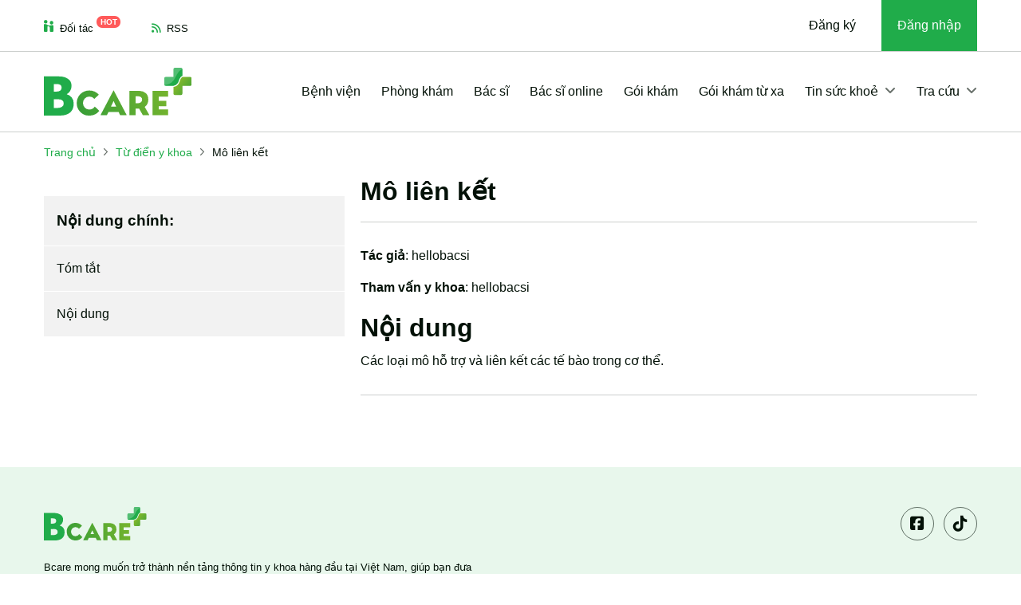

--- FILE ---
content_type: text/html; charset=UTF-8
request_url: https://bcare.vn/tu-dien-y-khoa/mo-lien-ket-246.html
body_size: 21596
content:
<!DOCTYPE html>
<html lang="vi">

<head><script>(function(w,i,g){w[g]=w[g]||[];if(typeof w[g].push=='function')w[g].push(i)})
(window,'GTM-TXGHTN8','google_tags_first_party');</script><script>(function(w,d,s,l){w[l]=w[l]||[];(function(){w[l].push(arguments);})('set', 'developer_id.dYzg1YT', true);
		w[l].push({'gtm.start':new Date().getTime(),event:'gtm.js'});var f=d.getElementsByTagName(s)[0],
		j=d.createElement(s);j.async=true;j.src='/ywfh/';
		f.parentNode.insertBefore(j,f);
		})(window,document,'script','dataLayer');</script>
    <meta http-equiv="Content-Type" content="text/html; charset=UTF-8">
    <title>Mô liên kết nghĩa là gì | Bcare</title>
    <meta name="viewport" content="width=device-width, initial-scale=1.0">
            <meta name="robots" content="index,follow,all" />
        <meta name="title" content="Mô liên kết nghĩa là gì | Bcare" />
    <meta name="description" content="Các loại mô hỗ trợ và liên kết các tế bào trong cơ..." />
    <meta name="keywords" content="từ điển y khoa, Mô liên kết, bcare" />
    <meta http-equiv="X-UA-Compatible" content="IE=edge">

    <meta name="_mg-domain-verification" content="6f585db57557528306eb2a4ee445ec0f" />

        <meta name="ci_csrf_token" content="" />
    <meta name="csrftokenname" content="ci_csrf_token" />
    <meta property="og:locale" content="vi" />
    <meta property="og:type" content="website" />
    <meta property="og:title" content="Mô liên kết nghĩa là gì | Bcare" />
    <meta property="og:description" content="Các loại mô hỗ trợ và liên kết các tế bào trong cơ..." />
        <meta property="og:url" content="https://bcare.vn/tu-dien-y-khoa/mo-lien-ket-246.html" />
    <meta property="og:site_name" content="BCare" />
    <meta property="og:image" content="https://bcare.vn/v4/photo/bcare.png" />

    <link rel="shortcut icon" href="/favicon.ico">

    <link rel="preconnect" href="//www.googletagmanager.com" />
    <link rel="dns-prefetch" href="//www.googletagmanager.com" />

    <meta http-equiv="content-language" content="vi">

    <link rel="manifest" href="/manifest.json">

    <link rel="canonical" href="https://bcare.vn/tu-dien-y-khoa/mo-lien-ket-246.html" />

    <!--[if lt IE 9]>
    <script src="https://oss.maxcdn.com/html5shiv/3.7.2/html5shiv.min.js"></script>
    <script src="https://oss.maxcdn.com/respond/1.4.2/respond.min.js"></script>
    <![endif]-->
        <link rel="preconnect" href="https://fonts.googleapis.com">
    <link rel="preconnect" href="https://fonts.gstatic.com" crossorigin>
            <style>
    @charset "UTF-8";/*!* Bootstrap v5.3.2 (https://getbootstrap.com/)
* Copyright 2011-2023 The Bootstrap Authors
* Licensed under MIT (https://github.com/twbs/bootstrap/blob/main/LICENSE)*/:root,[data-bs-theme=light]{--bs-blue:#0d6efd;--bs-indigo:#6610f2;--bs-purple:#6f42c1;--bs-pink:#d63384;--bs-red:#dc3545;--bs-orange:#fd7e14;--bs-yellow:#ffc107;--bs-green:#198754;--bs-teal:#20c997;--bs-cyan:#0dcaf0;--bs-black:#000;--bs-white:#fff;--bs-gray:#6c757d;--bs-gray-dark:#343a40;--bs-gray-100:#f8f9fa;--bs-gray-200:#e9ecef;--bs-gray-300:#dee2e6;--bs-gray-400:#ced4da;--bs-gray-500:#adb5bd;--bs-gray-600:#6c757d;--bs-gray-700:#495057;--bs-gray-800:#343a40;--bs-gray-900:#212529;--bs-primary:#0d6efd;--bs-secondary:#6c757d;--bs-success:#198754;--bs-info:#0dcaf0;--bs-warning:#ffc107;--bs-danger:#dc3545;--bs-light:#f8f9fa;--bs-dark:#212529;--bs-primary-rgb:13,110,253;--bs-secondary-rgb:108,117,125;--bs-success-rgb:25,135,84;--bs-info-rgb:13,202,240;--bs-warning-rgb:255,193,7;--bs-danger-rgb:220,53,69;--bs-light-rgb:248,249,250;--bs-dark-rgb:33,37,41;--bs-primary-text-emphasis:#052c65;--bs-secondary-text-emphasis:#2b2f32;--bs-success-text-emphasis:#0a3622;--bs-info-text-emphasis:#055160;--bs-warning-text-emphasis:#664d03;--bs-danger-text-emphasis:#58151c;--bs-light-text-emphasis:#495057;--bs-dark-text-emphasis:#495057;--bs-primary-bg-subtle:#cfe2ff;--bs-secondary-bg-subtle:#e2e3e5;--bs-success-bg-subtle:#d1e7dd;--bs-info-bg-subtle:#cff4fc;--bs-warning-bg-subtle:#fff3cd;--bs-danger-bg-subtle:#f8d7da;--bs-light-bg-subtle:#fcfcfd;--bs-dark-bg-subtle:#ced4da;--bs-primary-border-subtle:#9ec5fe;--bs-secondary-border-subtle:#c4c8cb;--bs-success-border-subtle:#a3cfbb;--bs-info-border-subtle:#9eeaf9;--bs-warning-border-subtle:#ffe69c;--bs-danger-border-subtle:#f1aeb5;--bs-light-border-subtle:#e9ecef;--bs-dark-border-subtle:#adb5bd;--bs-white-rgb:255,255,255;--bs-black-rgb:0,0,0;--bs-font-sans-serif:system-ui,-apple-system,"Segoe UI",Roboto,"Helvetica Neue","Noto Sans","Liberation Sans",Arial,sans-serif,"Apple Color Emoji","Segoe UI Emoji","Segoe UI Symbol","Noto Color Emoji";--bs-font-monospace:SFMono-Regular,Menlo,Monaco,Consolas,"Liberation Mono","Courier New",monospace;--bs-gradient:linear-gradient(180deg, rgba(255, 255, 255, 0.15), rgba(255, 255, 255, 0));--bs-body-font-family:var(--bs-font-sans-serif);--bs-body-font-size:1rem;--bs-body-font-weight:400;--bs-body-line-height:1.5;--bs-body-color:#212529;--bs-body-color-rgb:33,37,41;--bs-body-bg:#fff;--bs-body-bg-rgb:255,255,255;--bs-emphasis-color:#000;--bs-emphasis-color-rgb:0,0,0;--bs-secondary-color:rgba(33, 37, 41, 0.75);--bs-secondary-color-rgb:33,37,41;--bs-secondary-bg:#e9ecef;--bs-secondary-bg-rgb:233,236,239;--bs-tertiary-color:rgba(33, 37, 41, 0.5);--bs-tertiary-color-rgb:33,37,41;--bs-tertiary-bg:#f8f9fa;--bs-tertiary-bg-rgb:248,249,250;--bs-heading-color:inherit;--bs-link-color:#0d6efd;--bs-link-color-rgb:13,110,253;--bs-link-decoration:underline;--bs-link-hover-color:#0a58ca;--bs-link-hover-color-rgb:10,88,202;--bs-code-color:#d63384;--bs-highlight-color:#212529;--bs-highlight-bg:#fff3cd;--bs-border-width:1px;--bs-border-style:solid;--bs-border-color:#dee2e6;--bs-border-color-translucent:rgba(0, 0, 0, 0.175);--bs-border-radius:0.375rem;--bs-border-radius-sm:0.25rem;--bs-border-radius-lg:0.5rem;--bs-border-radius-xl:1rem;--bs-border-radius-xxl:2rem;--bs-border-radius-2xl:var(--bs-border-radius-xxl);--bs-border-radius-pill:50rem;--bs-box-shadow:0 0.5rem 1rem rgba(0, 0, 0, 0.15);--bs-box-shadow-sm:0 0.125rem 0.25rem rgba(0, 0, 0, 0.075);--bs-box-shadow-lg:0 1rem 3rem rgba(0, 0, 0, 0.175);--bs-box-shadow-inset:inset 0 1px 2px rgba(0, 0, 0, 0.075);--bs-focus-ring-width:0.25rem;--bs-focus-ring-opacity:0.25;--bs-focus-ring-color:rgba(13, 110, 253, 0.25);--bs-form-valid-color:#198754;--bs-form-valid-border-color:#198754;--bs-form-invalid-color:#dc3545;--bs-form-invalid-border-color:#dc3545}[data-bs-theme=dark]{color-scheme:dark;--bs-body-color:#dee2e6;--bs-body-color-rgb:222,226,230;--bs-body-bg:#212529;--bs-body-bg-rgb:33,37,41;--bs-emphasis-color:#fff;--bs-emphasis-color-rgb:255,255,255;--bs-secondary-color:rgba(222, 226, 230, 0.75);--bs-secondary-color-rgb:222,226,230;--bs-secondary-bg:#343a40;--bs-secondary-bg-rgb:52,58,64;--bs-tertiary-color:rgba(222, 226, 230, 0.5);--bs-tertiary-color-rgb:222,226,230;--bs-tertiary-bg:#2b3035;--bs-tertiary-bg-rgb:43,48,53;--bs-primary-text-emphasis:#6ea8fe;--bs-secondary-text-emphasis:#a7acb1;--bs-success-text-emphasis:#75b798;--bs-info-text-emphasis:#6edff6;--bs-warning-text-emphasis:#ffda6a;--bs-danger-text-emphasis:#ea868f;--bs-light-text-emphasis:#f8f9fa;--bs-dark-text-emphasis:#dee2e6;--bs-primary-bg-subtle:#031633;--bs-secondary-bg-subtle:#161719;--bs-success-bg-subtle:#051b11;--bs-info-bg-subtle:#032830;--bs-warning-bg-subtle:#332701;--bs-danger-bg-subtle:#2c0b0e;--bs-light-bg-subtle:#343a40;--bs-dark-bg-subtle:#1a1d20;--bs-primary-border-subtle:#084298;--bs-secondary-border-subtle:#41464b;--bs-success-border-subtle:#0f5132;--bs-info-border-subtle:#087990;--bs-warning-border-subtle:#997404;--bs-danger-border-subtle:#842029;--bs-light-border-subtle:#495057;--bs-dark-border-subtle:#343a40;--bs-heading-color:inherit;--bs-link-color:#6ea8fe;--bs-link-hover-color:#8bb9fe;--bs-link-color-rgb:110,168,254;--bs-link-hover-color-rgb:139,185,254;--bs-code-color:#e685b5;--bs-highlight-color:#dee2e6;--bs-highlight-bg:#664d03;--bs-border-color:#495057;--bs-border-color-translucent:rgba(255, 255, 255, 0.15);--bs-form-valid-color:#75b798;--bs-form-valid-border-color:#75b798;--bs-form-invalid-color:#ea868f;--bs-form-invalid-border-color:#ea868f}*,::after,::before{box-sizing:border-box}@media (prefers-reduced-motion:no-preference){:root{scroll-behavior:smooth}}body{margin:0;font-family:var(--bs-body-font-family);font-size:var(--bs-body-font-size);font-weight:var(--bs-body-font-weight);line-height:var(--bs-body-line-height);color:var(--bs-body-color);text-align:var(--bs-body-text-align);background-color:var(--bs-body-bg);-webkit-text-size-adjust:100%;-webkit-tap-highlight-color:transparent}.h1,.h2,.h3,.h4,.h5,.h6,h1,h2,h3,h4,h5,h6{margin-top:0;margin-bottom:.5rem;font-weight:500;line-height:1.2;color:var(--bs-heading-color)}.h1,h1{font-size:calc(1.375rem + 1.5vw)}@media (min-width:1200px){.h1,h1{font-size:2.5rem}}.h2,h2{font-size:calc(1.325rem + .9vw)}@media (min-width:1200px){.h2,h2{font-size:2rem}}.h3,h3{font-size:calc(1.3rem + .6vw)}@media (min-width:1200px){.h3,h3{font-size:1.75rem}}.h4,h4{font-size:calc(1.275rem + .3vw)}@media (min-width:1200px){.h4,h4{font-size:1.5rem}}.h5,h5{font-size:1.25rem}.h6,h6{font-size:1rem}p{margin-top:0;margin-bottom:1rem}ol,ul{padding-left:2rem}ol,ul{margin-top:0;margin-bottom:1rem}ol ol,ol ul,ul ol,ul ul{margin-bottom:0}b,strong{font-weight:bolder}a{color:rgba(var(--bs-link-color-rgb),var(--bs-link-opacity,1));text-decoration:underline}a:hover{--bs-link-color-rgb:var(--bs-link-hover-color-rgb)}a:not([href]):not([class]),a:not([href]):not([class]):hover{color:inherit;text-decoration:none}img,svg{vertical-align:middle}th{text-align:inherit;text-align:-webkit-match-parent}th,tr{border-color:inherit;border-style:solid;border-width:0}label{display:inline-block}button{border-radius:0}button:focus:not(:focus-visible){outline:0}button{margin:0;font-family:inherit;font-size:inherit;line-height:inherit}button{text-transform:none}[role=button]{cursor:pointer}[list]:not([type=date]):not([type=datetime-local]):not([type=month]):not([type=week]):not([type=time])::-webkit-calendar-picker-indicator{display:none!important}[type=button],[type=reset],[type=submit],button{-webkit-appearance:button}[type=button]:not(:disabled),[type=reset]:not(:disabled),[type=submit]:not(:disabled),button:not(:disabled){cursor:pointer}::-moz-focus-inner{padding:0;border-style:none}::-webkit-datetime-edit-day-field,::-webkit-datetime-edit-fields-wrapper,::-webkit-datetime-edit-hour-field,::-webkit-datetime-edit-minute,::-webkit-datetime-edit-month-field,::-webkit-datetime-edit-text,::-webkit-datetime-edit-year-field{padding:0}::-webkit-inner-spin-button{height:auto}[type=search]{-webkit-appearance:textfield;outline-offset:-2px}::-webkit-search-decoration{-webkit-appearance:none}::-webkit-color-swatch-wrapper{padding:0}::-webkit-file-upload-button{font:inherit;-webkit-appearance:button}::file-selector-button{font:inherit;-webkit-appearance:button}[hidden]{display:none!important}.display-1{font-size:calc(1.625rem + 4.5vw);font-weight:300;line-height:1.2}@media (min-width:1200px){.display-1{font-size:5rem}}.display-2{font-size:calc(1.575rem + 3.9vw);font-weight:300;line-height:1.2}@media (min-width:1200px){.display-2{font-size:4.5rem}}.display-3{font-size:calc(1.525rem + 3.3vw);font-weight:300;line-height:1.2}@media (min-width:1200px){.display-3{font-size:4rem}}.display-4{font-size:calc(1.475rem + 2.7vw);font-weight:300;line-height:1.2}@media (min-width:1200px){.display-4{font-size:3.5rem}}.display-5{font-size:calc(1.425rem + 2.1vw);font-weight:300;line-height:1.2}@media (min-width:1200px){.display-5{font-size:3rem}}.display-6{font-size:calc(1.375rem + 1.5vw);font-weight:300;line-height:1.2}@media (min-width:1200px){.display-6{font-size:2.5rem}}.list-unstyled{padding-left:0;list-style:none}.list-inline{padding-left:0;list-style:none}.list-inline-item{display:inline-block}.list-inline-item:not(:last-child){margin-right:.5rem}.container,.container-lg{--bs-gutter-x:1.5rem;--bs-gutter-y:0;width:100%;padding-right:calc(var(--bs-gutter-x) * .5);padding-left:calc(var(--bs-gutter-x) * .5);margin-right:auto;margin-left:auto}@media (min-width:576px){.container{max-width:540px}}@media (min-width:768px){.container{max-width:720px}}@media (min-width:992px){.container,.container-lg{max-width:960px}}@media (min-width:1200px){.container,.container-lg{max-width:1140px}}@media (min-width:1400px){.container,.container-lg{max-width:1320px}}:root{--bs-breakpoint-xs:0;--bs-breakpoint-sm:576px;--bs-breakpoint-md:768px;--bs-breakpoint-lg:992px;--bs-breakpoint-xl:1200px;--bs-breakpoint-xxl:1400px}.row{--bs-gutter-x:1.5rem;--bs-gutter-y:0;display:flex;flex-wrap:wrap;margin-top:calc(-1 * var(--bs-gutter-y));margin-right:calc(-.5 * var(--bs-gutter-x));margin-left:calc(-.5 * var(--bs-gutter-x))}.row>*{flex-shrink:0;width:100%;max-width:100%;padding-right:calc(var(--bs-gutter-x) * .5);padding-left:calc(var(--bs-gutter-x) * .5);margin-top:var(--bs-gutter-y)}.col{flex:1 0 0%}.col-auto{flex:0 0 auto;width:auto}.col-1{flex:0 0 auto;width:8.33333333%}.col-2{flex:0 0 auto;width:16.66666667%}.col-3{flex:0 0 auto;width:25%}.col-4{flex:0 0 auto;width:33.33333333%}.col-5{flex:0 0 auto;width:41.66666667%}.col-6{flex:0 0 auto;width:50%}.col-7{flex:0 0 auto;width:58.33333333%}.col-8{flex:0 0 auto;width:66.66666667%}.col-9{flex:0 0 auto;width:75%}.col-10{flex:0 0 auto;width:83.33333333%}.col-11{flex:0 0 auto;width:91.66666667%}.col-12{flex:0 0 auto;width:100%}.g-0{--bs-gutter-x:0}.g-0{--bs-gutter-y:0}.g-1{--bs-gutter-x:0.25rem}.g-1{--bs-gutter-y:0.25rem}.g-2{--bs-gutter-x:0.5rem}.g-2{--bs-gutter-y:0.5rem}.g-3{--bs-gutter-x:1rem}.g-3{--bs-gutter-y:1rem}.g-4{--bs-gutter-x:1.5rem}.g-4{--bs-gutter-y:1.5rem}.g-5{--bs-gutter-x:3rem}.g-5{--bs-gutter-y:3rem}@media (min-width:992px){.col-lg{flex:1 0 0%}.col-lg-auto{flex:0 0 auto;width:auto}.col-lg-1{flex:0 0 auto;width:8.33333333%}.col-lg-2{flex:0 0 auto;width:16.66666667%}.col-lg-3{flex:0 0 auto;width:25%}.col-lg-4{flex:0 0 auto;width:33.33333333%}.col-lg-5{flex:0 0 auto;width:41.66666667%}.col-lg-6{flex:0 0 auto;width:50%}.col-lg-7{flex:0 0 auto;width:58.33333333%}.col-lg-8{flex:0 0 auto;width:66.66666667%}.col-lg-9{flex:0 0 auto;width:75%}.col-lg-10{flex:0 0 auto;width:83.33333333%}.col-lg-11{flex:0 0 auto;width:91.66666667%}.col-lg-12{flex:0 0 auto;width:100%}.g-lg-0{--bs-gutter-x:0}.g-lg-0{--bs-gutter-y:0}.g-lg-1{--bs-gutter-x:0.25rem}.g-lg-1{--bs-gutter-y:0.25rem}.g-lg-2{--bs-gutter-x:0.5rem}.g-lg-2{--bs-gutter-y:0.5rem}.g-lg-3{--bs-gutter-x:1rem}.g-lg-3{--bs-gutter-y:1rem}.g-lg-4{--bs-gutter-x:1.5rem}.g-lg-4{--bs-gutter-y:1.5rem}.g-lg-5{--bs-gutter-x:3rem}.g-lg-5{--bs-gutter-y:3rem}}.btn{--bs-btn-padding-x:0.75rem;--bs-btn-padding-y:0.375rem;--bs-btn-font-size:1rem;--bs-btn-font-weight:400;--bs-btn-line-height:1.5;--bs-btn-color:var(--bs-body-color);--bs-btn-bg:transparent;--bs-btn-border-width:var(--bs-border-width);--bs-btn-border-color:transparent;--bs-btn-border-radius:var(--bs-border-radius);--bs-btn-hover-border-color:transparent;--bs-btn-box-shadow:inset 0 1px 0 rgba(255, 255, 255, 0.15),0 1px 1px rgba(0, 0, 0, 0.075);--bs-btn-disabled-opacity:0.65;--bs-btn-focus-box-shadow:0 0 0 0.25rem rgba(var(--bs-btn-focus-shadow-rgb), .5);display:inline-block;padding:var(--bs-btn-padding-y) var(--bs-btn-padding-x);font-family:var(--bs-btn-font-family);font-size:var(--bs-btn-font-size);font-weight:var(--bs-btn-font-weight);line-height:var(--bs-btn-line-height);color:var(--bs-btn-color);text-align:center;text-decoration:none;vertical-align:middle;cursor:pointer;-webkit-user-select:none;-moz-user-select:none;user-select:none;border:var(--bs-btn-border-width) solid var(--bs-btn-border-color);border-radius:var(--bs-btn-border-radius);background-color:var(--bs-btn-bg);transition:color .15s ease-in-out,background-color .15s ease-in-out,border-color .15s ease-in-out,box-shadow .15s ease-in-out}@media (prefers-reduced-motion:reduce){.btn{transition:none}}.btn:hover{color:var(--bs-btn-hover-color);background-color:var(--bs-btn-hover-bg);border-color:var(--bs-btn-hover-border-color)}.btn:focus-visible{color:var(--bs-btn-hover-color);background-color:var(--bs-btn-hover-bg);border-color:var(--bs-btn-hover-border-color);outline:0;box-shadow:var(--bs-btn-focus-box-shadow)}.btn.active,.btn:first-child:active,:not(.btn-check)+.btn:active{color:var(--bs-btn-active-color);background-color:var(--bs-btn-active-bg);border-color:var(--bs-btn-active-border-color)}.btn.active:focus-visible,.btn:first-child:active:focus-visible,:not(.btn-check)+.btn:active:focus-visible{box-shadow:var(--bs-btn-focus-box-shadow)}.btn:disabled{color:var(--bs-btn-disabled-color);pointer-events:none;background-color:var(--bs-btn-disabled-bg);border-color:var(--bs-btn-disabled-border-color);opacity:var(--bs-btn-disabled-opacity)}.btn-link{--bs-btn-font-weight:400;--bs-btn-color:var(--bs-link-color);--bs-btn-bg:transparent;--bs-btn-border-color:transparent;--bs-btn-hover-color:var(--bs-link-hover-color);--bs-btn-hover-border-color:transparent;--bs-btn-active-color:var(--bs-link-hover-color);--bs-btn-active-border-color:transparent;--bs-btn-disabled-color:#6c757d;--bs-btn-disabled-border-color:transparent;--bs-btn-box-shadow:0 0 0 #000;--bs-btn-focus-shadow-rgb:49,132,253;text-decoration:underline}.btn-link:focus-visible{color:var(--bs-btn-color)}.btn-link:hover{color:var(--bs-btn-hover-color)}.btn-lg{--bs-btn-padding-y:0.5rem;--bs-btn-padding-x:1rem;--bs-btn-font-size:1.25rem;--bs-btn-border-radius:var(--bs-border-radius-lg)}.collapse:not(.show){display:none}.dropdown,.dropdown-center{position:relative}.dropdown-toggle{white-space:nowrap}.dropdown-toggle::after{display:inline-block;margin-left:.255em;vertical-align:.255em;content:"";border-top:.3em solid;border-right:.3em solid transparent;border-bottom:0;border-left:.3em solid transparent}.dropdown-toggle:empty::after{margin-left:0}.dropdown-menu{--bs-dropdown-zindex:1000;--bs-dropdown-min-width:10rem;--bs-dropdown-padding-x:0;--bs-dropdown-padding-y:0.5rem;--bs-dropdown-spacer:0.125rem;--bs-dropdown-font-size:1rem;--bs-dropdown-color:var(--bs-body-color);--bs-dropdown-bg:var(--bs-body-bg);--bs-dropdown-border-color:var(--bs-border-color-translucent);--bs-dropdown-border-radius:var(--bs-border-radius);--bs-dropdown-border-width:var(--bs-border-width);--bs-dropdown-inner-border-radius:calc(var(--bs-border-radius) - var(--bs-border-width));--bs-dropdown-divider-bg:var(--bs-border-color-translucent);--bs-dropdown-divider-margin-y:0.5rem;--bs-dropdown-box-shadow:var(--bs-box-shadow);--bs-dropdown-link-color:var(--bs-body-color);--bs-dropdown-link-hover-color:var(--bs-body-color);--bs-dropdown-link-hover-bg:var(--bs-tertiary-bg);--bs-dropdown-link-active-color:#fff;--bs-dropdown-link-active-bg:#0d6efd;--bs-dropdown-link-disabled-color:var(--bs-tertiary-color);--bs-dropdown-item-padding-x:1rem;--bs-dropdown-item-padding-y:0.25rem;--bs-dropdown-header-color:#6c757d;--bs-dropdown-header-padding-x:1rem;--bs-dropdown-header-padding-y:0.5rem;position:absolute;z-index:var(--bs-dropdown-zindex);display:none;min-width:var(--bs-dropdown-min-width);padding:var(--bs-dropdown-padding-y) var(--bs-dropdown-padding-x);margin:0;font-size:var(--bs-dropdown-font-size);color:var(--bs-dropdown-color);text-align:left;list-style:none;background-color:var(--bs-dropdown-bg);background-clip:padding-box;border:var(--bs-dropdown-border-width) solid var(--bs-dropdown-border-color);border-radius:var(--bs-dropdown-border-radius)}.dropdown-menu[data-bs-popper]{top:100%;left:0;margin-top:var(--bs-dropdown-spacer)}.dropdown-item{display:block;width:100%;padding:var(--bs-dropdown-item-padding-y) var(--bs-dropdown-item-padding-x);clear:both;font-weight:400;color:var(--bs-dropdown-link-color);text-align:inherit;text-decoration:none;white-space:nowrap;background-color:transparent;border:0;border-radius:var(--bs-dropdown-item-border-radius,0)}.dropdown-item:focus,.dropdown-item:hover{color:var(--bs-dropdown-link-hover-color);background-color:var(--bs-dropdown-link-hover-bg)}.dropdown-item.active,.dropdown-item:active{color:var(--bs-dropdown-link-active-color);text-decoration:none;background-color:var(--bs-dropdown-link-active-bg)}.dropdown-item:disabled{color:var(--bs-dropdown-link-disabled-color);pointer-events:none;background-color:transparent}.dropdown-header{display:block;padding:var(--bs-dropdown-header-padding-y) var(--bs-dropdown-header-padding-x);margin-bottom:0;font-size:.875rem;color:var(--bs-dropdown-header-color);white-space:nowrap}.dropdown-item-text{display:block;padding:var(--bs-dropdown-item-padding-y) var(--bs-dropdown-item-padding-x);color:var(--bs-dropdown-link-color)}.nav{--bs-nav-link-padding-x:1rem;--bs-nav-link-padding-y:0.5rem;--bs-nav-link-color:var(--bs-link-color);--bs-nav-link-hover-color:var(--bs-link-hover-color);--bs-nav-link-disabled-color:var(--bs-secondary-color);display:flex;flex-wrap:wrap;padding-left:0;margin-bottom:0;list-style:none}.nav-link{display:block;padding:var(--bs-nav-link-padding-y) var(--bs-nav-link-padding-x);font-size:var(--bs-nav-link-font-size);font-weight:var(--bs-nav-link-font-weight);color:var(--bs-nav-link-color);text-decoration:none;background:0 0;border:0;transition:color .15s ease-in-out,background-color .15s ease-in-out,border-color .15s ease-in-out}@media (prefers-reduced-motion:reduce){.nav-link{transition:none}}.nav-link:focus,.nav-link:hover{color:var(--bs-nav-link-hover-color)}.nav-link:focus-visible{outline:0;box-shadow:0 0 0 .25rem rgba(13,110,253,.25)}.nav-link:disabled{color:var(--bs-nav-link-disabled-color);pointer-events:none;cursor:default}.navbar{--bs-navbar-padding-x:0;--bs-navbar-padding-y:0.5rem;--bs-navbar-color:rgba(var(--bs-emphasis-color-rgb), 0.65);--bs-navbar-hover-color:rgba(var(--bs-emphasis-color-rgb), 0.8);--bs-navbar-disabled-color:rgba(var(--bs-emphasis-color-rgb), 0.3);--bs-navbar-active-color:rgba(var(--bs-emphasis-color-rgb), 1);--bs-navbar-brand-padding-y:0.3125rem;--bs-navbar-brand-margin-end:1rem;--bs-navbar-brand-font-size:1.25rem;--bs-navbar-brand-color:rgba(var(--bs-emphasis-color-rgb), 1);--bs-navbar-brand-hover-color:rgba(var(--bs-emphasis-color-rgb), 1);--bs-navbar-nav-link-padding-x:0.5rem;--bs-navbar-toggler-padding-y:0.25rem;--bs-navbar-toggler-padding-x:0.75rem;--bs-navbar-toggler-font-size:1.25rem;--bs-navbar-toggler-icon-bg:url("data:image/svg+xml,%3csvg xmlns='http://www.w3.org/2000/svg' viewBox='0 0 30 30'%3e%3cpath stroke='rgba%2833, 37, 41, 0.75%29' stroke-linecap='round' stroke-miterlimit='10' stroke-width='2' d='M4 7h22M4 15h22M4 23h22'/%3e%3c/svg%3e");--bs-navbar-toggler-border-color:rgba(var(--bs-emphasis-color-rgb), 0.15);--bs-navbar-toggler-border-radius:var(--bs-border-radius);--bs-navbar-toggler-focus-width:0.25rem;--bs-navbar-toggler-transition:box-shadow 0.15s ease-in-out;position:relative;display:flex;flex-wrap:wrap;align-items:center;justify-content:space-between;padding:var(--bs-navbar-padding-y) var(--bs-navbar-padding-x)}.navbar>.container,.navbar>.container-lg{display:flex;flex-wrap:inherit;align-items:center;justify-content:space-between}.navbar-brand{padding-top:var(--bs-navbar-brand-padding-y);padding-bottom:var(--bs-navbar-brand-padding-y);margin-right:var(--bs-navbar-brand-margin-end);font-size:var(--bs-navbar-brand-font-size);color:var(--bs-navbar-brand-color);text-decoration:none;white-space:nowrap}.navbar-brand:focus,.navbar-brand:hover{color:var(--bs-navbar-brand-hover-color)}.navbar-nav{--bs-nav-link-padding-x:0;--bs-nav-link-padding-y:0.5rem;--bs-nav-link-color:var(--bs-navbar-color);--bs-nav-link-hover-color:var(--bs-navbar-hover-color);--bs-nav-link-disabled-color:var(--bs-navbar-disabled-color);display:flex;flex-direction:column;padding-left:0;margin-bottom:0;list-style:none}.navbar-nav .nav-link.active{color:var(--bs-navbar-active-color)}.navbar-nav .dropdown-menu{position:static}.navbar-text{padding-top:.5rem;padding-bottom:.5rem;color:var(--bs-navbar-color)}.navbar-text a,.navbar-text a:focus,.navbar-text a:hover{color:var(--bs-navbar-active-color)}.navbar-collapse{flex-basis:100%;flex-grow:1;align-items:center}.navbar-toggler{padding:var(--bs-navbar-toggler-padding-y) var(--bs-navbar-toggler-padding-x);font-size:var(--bs-navbar-toggler-font-size);line-height:1;color:var(--bs-navbar-color);background-color:transparent;border:var(--bs-border-width) solid var(--bs-navbar-toggler-border-color);border-radius:var(--bs-navbar-toggler-border-radius);transition:var(--bs-navbar-toggler-transition)}@media (prefers-reduced-motion:reduce){.navbar-toggler{transition:none}}.navbar-toggler:hover{text-decoration:none}.navbar-toggler:focus{text-decoration:none;outline:0;box-shadow:0 0 0 var(--bs-navbar-toggler-focus-width)}@media (min-width:992px){.navbar-expand-lg{flex-wrap:nowrap;justify-content:flex-start}.navbar-expand-lg .navbar-nav{flex-direction:row}.navbar-expand-lg .navbar-nav .dropdown-menu{position:absolute}.navbar-expand-lg .navbar-nav .nav-link{padding-right:var(--bs-navbar-nav-link-padding-x);padding-left:var(--bs-navbar-nav-link-padding-x)}.navbar-expand-lg .navbar-collapse{display:flex!important;flex-basis:auto}.navbar-expand-lg .navbar-toggler{display:none}}.navbar-expand{flex-wrap:nowrap;justify-content:flex-start}.navbar-expand .navbar-nav{flex-direction:row}.navbar-expand .navbar-nav .dropdown-menu{position:absolute}.navbar-expand .navbar-nav .nav-link{padding-right:var(--bs-navbar-nav-link-padding-x);padding-left:var(--bs-navbar-nav-link-padding-x)}.navbar-expand .navbar-collapse{display:flex!important;flex-basis:auto}.navbar-expand .navbar-toggler{display:none}.navbar[data-bs-theme=dark]{--bs-navbar-color:rgba(255, 255, 255, 0.55);--bs-navbar-hover-color:rgba(255, 255, 255, 0.75);--bs-navbar-disabled-color:rgba(255, 255, 255, 0.25);--bs-navbar-active-color:#fff;--bs-navbar-brand-color:#fff;--bs-navbar-brand-hover-color:#fff;--bs-navbar-toggler-border-color:rgba(255, 255, 255, 0.1);--bs-navbar-toggler-icon-bg:url("data:image/svg+xml,%3csvg xmlns='http://www.w3.org/2000/svg' viewBox='0 0 30 30'%3e%3cpath stroke='rgba%28255, 255, 255, 0.55%29' stroke-linecap='round' stroke-miterlimit='10' stroke-width='2' d='M4 7h22M4 15h22M4 23h22'/%3e%3c/svg%3e")}.breadcrumb{--bs-breadcrumb-padding-x:0;--bs-breadcrumb-padding-y:0;--bs-breadcrumb-margin-bottom:1rem;--bs-breadcrumb-divider-color:var(--bs-secondary-color);--bs-breadcrumb-item-padding-x:0.5rem;--bs-breadcrumb-item-active-color:var(--bs-secondary-color);display:flex;flex-wrap:wrap;padding:var(--bs-breadcrumb-padding-y) var(--bs-breadcrumb-padding-x);margin-bottom:var(--bs-breadcrumb-margin-bottom);font-size:var(--bs-breadcrumb-font-size);list-style:none;background-color:var(--bs-breadcrumb-bg);border-radius:var(--bs-breadcrumb-border-radius)}.breadcrumb-item+.breadcrumb-item{padding-left:var(--bs-breadcrumb-item-padding-x)}.breadcrumb-item+.breadcrumb-item::before{float:left;padding-right:var(--bs-breadcrumb-item-padding-x);color:var(--bs-breadcrumb-divider-color);content:var(--bs-breadcrumb-divider,"/")}.breadcrumb-item.active{color:var(--bs-breadcrumb-item-active-color)}.page-link{position:relative;display:block;padding:var(--bs-pagination-padding-y) var(--bs-pagination-padding-x);font-size:var(--bs-pagination-font-size);color:var(--bs-pagination-color);text-decoration:none;background-color:var(--bs-pagination-bg);border:var(--bs-pagination-border-width) solid var(--bs-pagination-border-color);transition:color .15s ease-in-out,background-color .15s ease-in-out,border-color .15s ease-in-out,box-shadow .15s ease-in-out}@media (prefers-reduced-motion:reduce){.page-link{transition:none}}.page-link:hover{z-index:2;color:var(--bs-pagination-hover-color);background-color:var(--bs-pagination-hover-bg);border-color:var(--bs-pagination-hover-border-color)}.page-link:focus{z-index:3;color:var(--bs-pagination-focus-color);background-color:var(--bs-pagination-focus-bg);outline:0;box-shadow:var(--bs-pagination-focus-box-shadow)}.active>.page-link,.page-link.active{z-index:3;color:var(--bs-pagination-active-color);background-color:var(--bs-pagination-active-bg);border-color:var(--bs-pagination-active-border-color)}.page-item:not(:first-child) .page-link{margin-left:calc(var(--bs-border-width) * -1)}.page-item:first-child .page-link{border-top-left-radius:var(--bs-pagination-border-radius);border-bottom-left-radius:var(--bs-pagination-border-radius)}.page-item:last-child .page-link{border-top-right-radius:var(--bs-pagination-border-radius);border-bottom-right-radius:var(--bs-pagination-border-radius)}@keyframes progress-bar-stripes{0%{background-position-x:1rem}}@keyframes spinner-border{to{transform:rotate(360deg)}}@keyframes spinner-grow{0%{transform:scale(0)}50%{opacity:1;transform:none}}@keyframes placeholder-glow{50%{opacity:.2}}@keyframes placeholder-wave{100%{-webkit-mask-position:-200% 0;mask-position:-200% 0}}.align-top{vertical-align:top!important}.align-bottom{vertical-align:bottom!important}.align-text-bottom{vertical-align:text-bottom!important}.align-text-top{vertical-align:text-top!important}.overflow-auto{overflow:auto!important}.overflow-x-auto{overflow-x:auto!important}.overflow-y-auto{overflow-y:auto!important}.d-inline{display:inline!important}.d-inline-block{display:inline-block!important}.d-block{display:block!important}.d-flex{display:flex!important}.d-inline-flex{display:inline-flex!important}.d-none{display:none!important}.top-0{top:0!important}.top-50{top:50%!important}.top-100{top:100%!important}.bottom-0{bottom:0!important}.bottom-50{bottom:50%!important}.bottom-100{bottom:100%!important}.border{border:var(--bs-border-width) var(--bs-border-style) var(--bs-border-color)!important}.border-0{border:0!important}.border-top{border-top:var(--bs-border-width) var(--bs-border-style) var(--bs-border-color)!important}.border-top-0{border-top:0!important}.border-bottom{border-bottom:var(--bs-border-width) var(--bs-border-style) var(--bs-border-color)!important}.border-bottom-0{border-bottom:0!important}.border-white{--bs-border-opacity:1;border-color:rgba(var(--bs-white-rgb),var(--bs-border-opacity))!important}.border-1{border-width:1px!important}.border-2{border-width:2px!important}.border-3{border-width:3px!important}.border-4{border-width:4px!important}.border-5{border-width:5px!important}.h-25{height:25%!important}.h-50{height:50%!important}.h-75{height:75%!important}.h-100{height:100%!important}.h-auto{height:auto!important}.flex-row{flex-direction:row!important}.flex-wrap{flex-wrap:wrap!important}.justify-content-center{justify-content:center!important}.justify-content-between{justify-content:space-between!important}.align-items-center{align-items:center!important}.align-content-center{align-content:center!important}.align-content-between{align-content:space-between!important}.m-0{margin:0!important}.m-1{margin:.25rem!important}.m-2{margin:.5rem!important}.m-3{margin:1rem!important}.m-4{margin:1.5rem!important}.m-5{margin:3rem!important}.m-auto{margin:auto!important}.me-0{margin-right:0!important}.me-1{margin-right:.25rem!important}.me-2{margin-right:.5rem!important}.me-3{margin-right:1rem!important}.me-4{margin-right:1.5rem!important}.me-5{margin-right:3rem!important}.me-auto{margin-right:auto!important}.mb-0{margin-bottom:0!important}.mb-1{margin-bottom:.25rem!important}.mb-2{margin-bottom:.5rem!important}.mb-3{margin-bottom:1rem!important}.mb-4{margin-bottom:1.5rem!important}.mb-5{margin-bottom:3rem!important}.mb-auto{margin-bottom:auto!important}.ms-0{margin-left:0!important}.ms-1{margin-left:.25rem!important}.ms-2{margin-left:.5rem!important}.ms-3{margin-left:1rem!important}.ms-4{margin-left:1.5rem!important}.ms-5{margin-left:3rem!important}.ms-auto{margin-left:auto!important}.p-0{padding:0!important}.p-1{padding:.25rem!important}.p-2{padding:.5rem!important}.p-3{padding:1rem!important}.p-4{padding:1.5rem!important}.p-5{padding:3rem!important}.px-0{padding-right:0!important;padding-left:0!important}.px-1{padding-right:.25rem!important;padding-left:.25rem!important}.px-2{padding-right:.5rem!important;padding-left:.5rem!important}.px-3{padding-right:1rem!important;padding-left:1rem!important}.px-4{padding-right:1.5rem!important;padding-left:1.5rem!important}.px-5{padding-right:3rem!important;padding-left:3rem!important}.fs-1{font-size:calc(1.375rem + 1.5vw)!important}.fs-2{font-size:calc(1.325rem + .9vw)!important}.fs-3{font-size:calc(1.3rem + .6vw)!important}.fs-4{font-size:calc(1.275rem + .3vw)!important}.fs-5{font-size:1.25rem!important}.fs-6{font-size:1rem!important}.fw-semibold{font-weight:600!important}.text-center{text-align:center!important}.text-uppercase{text-transform:uppercase!important}.text-wrap{white-space:normal!important}.text-break{word-wrap:break-word!important;word-break:break-word!important}.text-white{--bs-text-opacity:1;color:rgba(var(--bs-white-rgb),var(--bs-text-opacity))!important}.text-body{--bs-text-opacity:1;color:rgba(var(--bs-body-color-rgb),var(--bs-text-opacity))!important}.text-white-50{--bs-text-opacity:1;color:rgba(255,255,255,.5)!important}.bg-white{--bs-bg-opacity:1;background-color:rgba(var(--bs-white-rgb),var(--bs-bg-opacity))!important}.bg-body{--bs-bg-opacity:1;background-color:rgba(var(--bs-body-bg-rgb),var(--bs-bg-opacity))!important}.rounded{border-radius:var(--bs-border-radius)!important}.rounded-0{border-radius:0!important}.rounded-1{border-radius:var(--bs-border-radius-sm)!important}.rounded-2{border-radius:var(--bs-border-radius)!important}.rounded-3{border-radius:var(--bs-border-radius-lg)!important}.rounded-4{border-radius:var(--bs-border-radius-xl)!important}.rounded-5{border-radius:var(--bs-border-radius-xxl)!important}.rounded-pill{border-radius:var(--bs-border-radius-pill)!important}.rounded-top{border-top-left-radius:var(--bs-border-radius)!important;border-top-right-radius:var(--bs-border-radius)!important}.rounded-top-0{border-top-left-radius:0!important;border-top-right-radius:0!important}.rounded-top-1{border-top-left-radius:var(--bs-border-radius-sm)!important;border-top-right-radius:var(--bs-border-radius-sm)!important}.rounded-top-2{border-top-left-radius:var(--bs-border-radius)!important;border-top-right-radius:var(--bs-border-radius)!important}.rounded-top-3{border-top-left-radius:var(--bs-border-radius-lg)!important;border-top-right-radius:var(--bs-border-radius-lg)!important}.rounded-top-4{border-top-left-radius:var(--bs-border-radius-xl)!important;border-top-right-radius:var(--bs-border-radius-xl)!important}.rounded-top-5{border-top-left-radius:var(--bs-border-radius-xxl)!important;border-top-right-radius:var(--bs-border-radius-xxl)!important}.rounded-top-pill{border-top-left-radius:var(--bs-border-radius-pill)!important;border-top-right-radius:var(--bs-border-radius-pill)!important}.rounded-bottom{border-bottom-right-radius:var(--bs-border-radius)!important;border-bottom-left-radius:var(--bs-border-radius)!important}.rounded-bottom-0{border-bottom-right-radius:0!important;border-bottom-left-radius:0!important}.rounded-bottom-1{border-bottom-right-radius:var(--bs-border-radius-sm)!important;border-bottom-left-radius:var(--bs-border-radius-sm)!important}.rounded-bottom-2{border-bottom-right-radius:var(--bs-border-radius)!important;border-bottom-left-radius:var(--bs-border-radius)!important}.rounded-bottom-3{border-bottom-right-radius:var(--bs-border-radius-lg)!important;border-bottom-left-radius:var(--bs-border-radius-lg)!important}.rounded-bottom-4{border-bottom-right-radius:var(--bs-border-radius-xl)!important;border-bottom-left-radius:var(--bs-border-radius-xl)!important}.rounded-bottom-5{border-bottom-right-radius:var(--bs-border-radius-xxl)!important;border-bottom-left-radius:var(--bs-border-radius-xxl)!important}.rounded-bottom-pill{border-bottom-right-radius:var(--bs-border-radius-pill)!important;border-bottom-left-radius:var(--bs-border-radius-pill)!important}@media (min-width:992px){.d-lg-inline{display:inline!important}.d-lg-inline-block{display:inline-block!important}.d-lg-block{display:block!important}.d-lg-flex{display:flex!important}.d-lg-inline-flex{display:inline-flex!important}.d-lg-none{display:none!important}.flex-lg-row{flex-direction:row!important}.flex-lg-wrap{flex-wrap:wrap!important}.justify-content-lg-center{justify-content:center!important}.justify-content-lg-between{justify-content:space-between!important}.align-items-lg-center{align-items:center!important}.align-content-lg-center{align-content:center!important}.align-content-lg-between{align-content:space-between!important}.m-lg-0{margin:0!important}.m-lg-1{margin:.25rem!important}.m-lg-2{margin:.5rem!important}.m-lg-3{margin:1rem!important}.m-lg-4{margin:1.5rem!important}.m-lg-5{margin:3rem!important}.m-lg-auto{margin:auto!important}.me-lg-0{margin-right:0!important}.me-lg-1{margin-right:.25rem!important}.me-lg-2{margin-right:.5rem!important}.me-lg-3{margin-right:1rem!important}.me-lg-4{margin-right:1.5rem!important}.me-lg-5{margin-right:3rem!important}.me-lg-auto{margin-right:auto!important}.mb-lg-0{margin-bottom:0!important}.mb-lg-1{margin-bottom:.25rem!important}.mb-lg-2{margin-bottom:.5rem!important}.mb-lg-3{margin-bottom:1rem!important}.mb-lg-4{margin-bottom:1.5rem!important}.mb-lg-5{margin-bottom:3rem!important}.mb-lg-auto{margin-bottom:auto!important}.ms-lg-0{margin-left:0!important}.ms-lg-1{margin-left:.25rem!important}.ms-lg-2{margin-left:.5rem!important}.ms-lg-3{margin-left:1rem!important}.ms-lg-4{margin-left:1.5rem!important}.ms-lg-5{margin-left:3rem!important}.ms-lg-auto{margin-left:auto!important}.p-lg-0{padding:0!important}.p-lg-1{padding:.25rem!important}.p-lg-2{padding:.5rem!important}.p-lg-3{padding:1rem!important}.p-lg-4{padding:1.5rem!important}.p-lg-5{padding:3rem!important}.px-lg-0{padding-right:0!important;padding-left:0!important}.px-lg-1{padding-right:.25rem!important;padding-left:.25rem!important}.px-lg-2{padding-right:.5rem!important;padding-left:.5rem!important}.px-lg-3{padding-right:1rem!important;padding-left:1rem!important}.px-lg-4{padding-right:1.5rem!important;padding-left:1.5rem!important}.px-lg-5{padding-right:3rem!important;padding-left:3rem!important}.text-lg-center{text-align:center!important}}@media (min-width:1200px){.fs-1{font-size:2.5rem!important}.fs-2{font-size:2rem!important}.fs-3{font-size:1.75rem!important}.fs-4{font-size:1.5rem!important}}@font-face{font-family:swiper-icons;src:url('data:application/font-woff;charset=utf-8;base64, [base64]//wADZ2x5ZgAAAywAAADMAAAD2MHtryVoZWFkAAABbAAAADAAAAA2E2+eoWhoZWEAAAGcAAAAHwAAACQC9gDzaG10eAAAAigAAAAZAAAArgJkABFsb2NhAAAC0AAAAFoAAABaFQAUGG1heHAAAAG8AAAAHwAAACAAcABAbmFtZQAAA/gAAAE5AAACXvFdBwlwb3N0AAAFNAAAAGIAAACE5s74hXjaY2BkYGAAYpf5Hu/j+W2+MnAzMYDAzaX6QjD6/4//Bxj5GA8AuRwMYGkAPywL13jaY2BkYGA88P8Agx4j+/8fQDYfA1AEBWgDAIB2BOoAeNpjYGRgYNBh4GdgYgABEMnIABJzYNADCQAACWgAsQB42mNgYfzCOIGBlYGB0YcxjYGBwR1Kf2WQZGhhYGBiYGVmgAFGBiQQkOaawtDAoMBQxXjg/wEGPcYDDA4wNUA2CCgwsAAAO4EL6gAAeNpj2M0gyAACqxgGNWBkZ2D4/wMA+xkDdgAAAHjaY2BgYGaAYBkGRgYQiAHyGMF8FgYHIM3DwMHABGQrMOgyWDLEM1T9/w8UBfEMgLzE////P/5//f/V/xv+r4eaAAeMbAxwIUYmIMHEgKYAYjUcsDAwsLKxc3BycfPw8jEQA/[base64]/uznmfPFBNODM2K7MTQ45YEAZqGP81AmGGcF3iPqOop0r1SPTaTbVkfUe4HXj97wYE+yNwWYxwWu4v1ugWHgo3S1XdZEVqWM7ET0cfnLGxWfkgR42o2PvWrDMBSFj/IHLaF0zKjRgdiVMwScNRAoWUoH78Y2icB/yIY09An6AH2Bdu/UB+yxopYshQiEvnvu0dURgDt8QeC8PDw7Fpji3fEA4z/PEJ6YOB5hKh4dj3EvXhxPqH/SKUY3rJ7srZ4FZnh1PMAtPhwP6fl2PMJMPDgeQ4rY8YT6Gzao0eAEA409DuggmTnFnOcSCiEiLMgxCiTI6Cq5DZUd3Qmp10vO0LaLTd2cjN4fOumlc7lUYbSQcZFkutRG7g6JKZKy0RmdLY680CDnEJ+UMkpFFe1RN7nxdVpXrC4aTtnaurOnYercZg2YVmLN/d/gczfEimrE/fs/bOuq29Zmn8tloORaXgZgGa78yO9/cnXm2BpaGvq25Dv9S4E9+5SIc9PqupJKhYFSSl47+Qcr1mYNAAAAeNptw0cKwkAAAMDZJA8Q7OUJvkLsPfZ6zFVERPy8qHh2YER+3i/BP83vIBLLySsoKimrqKqpa2hp6+jq6RsYGhmbmJqZSy0sraxtbO3sHRydnEMU4uR6yx7JJXveP7WrDycAAAAAAAH//wACeNpjYGRgYOABYhkgZgJCZgZNBkYGLQZtIJsFLMYAAAw3ALgAeNolizEKgDAQBCchRbC2sFER0YD6qVQiBCv/H9ezGI6Z5XBAw8CBK/m5iQQVauVbXLnOrMZv2oLdKFa8Pjuru2hJzGabmOSLzNMzvutpB3N42mNgZGBg4GKQYzBhYMxJLMlj4GBgAYow/P/PAJJhLM6sSoWKfWCAAwDAjgbRAAB42mNgYGBkAIIbCZo5IPrmUn0hGA0AO8EFTQAA');font-weight:400;font-style:normal}:root{--swiper-theme-color:#007aff}:host{position:relative;display:block;margin-left:auto;margin-right:auto;z-index:1}.swiper{margin-left:auto;margin-right:auto;position:relative;overflow:hidden;list-style:none;padding:0;z-index:1;display:block}.swiper-wrapper{position:relative;width:100%;height:100%;z-index:1;display:flex;transition-property:transform;transition-timing-function:var(--swiper-wrapper-transition-timing-function,initial);box-sizing:content-box}.swiper-wrapper{transform:translate3d(0,0,0)}.swiper-3d .swiper-wrapper{transform-style:preserve-3d}.swiper-3d{perspective:1200px}@keyframes swiper-preloader-spin{0%{transform:rotate(0)}100%{transform:rotate(360deg)}}:root{--swiper-navigation-size:44px}/*!* Font Awesome Free 6.5.1 by @fontawesome - https://fontawesome.com
* License - https://fontawesome.com/license/free (Icons: CC BY 4.0, Fonts: SIL OFL 1.1, Code: MIT License)
* Copyright 2023 Fonticons, Inc.*/.fa{font-family:var(--fa-style-family,"Font Awesome 6 Free");font-weight:var(--fa-style,900)}.fa,.fa-solid{-moz-osx-font-smoothing:grayscale;-webkit-font-smoothing:antialiased;display:var(--fa-display,inline-block);font-style:normal;font-variant:normal;line-height:1;text-rendering:auto}.fa-solid{font-family:"font awesome 6 free"}.fa-1x{font-size:1em}.fa-2x{font-size:2em}.fa-3x{font-size:3em}.fa-4x{font-size:4em}.fa-5x{font-size:5em}.fa-6x{font-size:6em}.fa-7x{font-size:7em}.fa-8x{font-size:8em}.fa-9x{font-size:9em}.fa-10x{font-size:10em}.fa-lg{font-size:1.25em;line-height:.05em;vertical-align:-.075em}.fa-fw{text-align:center;width:1.25em}.fa-ul{list-style-type:none;margin-left:var(--fa-li-margin,2.5em);padding-left:0}.fa-ul>li{position:relative}.fa-li{left:calc(var(--fa-li-width,2em)*-1);position:absolute;text-align:center;width:var(--fa-li-width,2em);line-height:inherit}.fa-border{border-radius:var(--fa-border-radius,.1em);border:var(--fa-border-width,.08em) var(--fa-border-style,solid) var(--fa-border-color,#eee);padding:var(--fa-border-padding,.2em .25em .15em)}@-webkit-keyframes fa-beat{0%,90%{-webkit-transform:scale(1);transform:scale(1)}45%{-webkit-transform:scale(var(--fa-beat-scale,1.25));transform:scale(var(--fa-beat-scale,1.25))}}@keyframes fa-beat{0%,90%{-webkit-transform:scale(1);transform:scale(1)}45%{-webkit-transform:scale(var(--fa-beat-scale,1.25));transform:scale(var(--fa-beat-scale,1.25))}}@-webkit-keyframes fa-bounce{0%{-webkit-transform:scale(1) translateY(0);transform:scale(1) translateY(0)}10%{-webkit-transform:scale(var(--fa-bounce-start-scale-x,1.1),var(--fa-bounce-start-scale-y,.9)) translateY(0);transform:scale(var(--fa-bounce-start-scale-x,1.1),var(--fa-bounce-start-scale-y,.9)) translateY(0)}30%{-webkit-transform:scale(var(--fa-bounce-jump-scale-x,.9),var(--fa-bounce-jump-scale-y,1.1)) translateY(var(--fa-bounce-height,-.5em));transform:scale(var(--fa-bounce-jump-scale-x,.9),var(--fa-bounce-jump-scale-y,1.1)) translateY(var(--fa-bounce-height,-.5em))}50%{-webkit-transform:scale(var(--fa-bounce-land-scale-x,1.05),var(--fa-bounce-land-scale-y,.95)) translateY(0);transform:scale(var(--fa-bounce-land-scale-x,1.05),var(--fa-bounce-land-scale-y,.95)) translateY(0)}57%{-webkit-transform:scale(1) translateY(var(--fa-bounce-rebound,-.125em));transform:scale(1) translateY(var(--fa-bounce-rebound,-.125em))}64%{-webkit-transform:scale(1) translateY(0);transform:scale(1) translateY(0)}to{-webkit-transform:scale(1) translateY(0);transform:scale(1) translateY(0)}}@keyframes fa-bounce{0%{-webkit-transform:scale(1) translateY(0);transform:scale(1) translateY(0)}10%{-webkit-transform:scale(var(--fa-bounce-start-scale-x,1.1),var(--fa-bounce-start-scale-y,.9)) translateY(0);transform:scale(var(--fa-bounce-start-scale-x,1.1),var(--fa-bounce-start-scale-y,.9)) translateY(0)}30%{-webkit-transform:scale(var(--fa-bounce-jump-scale-x,.9),var(--fa-bounce-jump-scale-y,1.1)) translateY(var(--fa-bounce-height,-.5em));transform:scale(var(--fa-bounce-jump-scale-x,.9),var(--fa-bounce-jump-scale-y,1.1)) translateY(var(--fa-bounce-height,-.5em))}50%{-webkit-transform:scale(var(--fa-bounce-land-scale-x,1.05),var(--fa-bounce-land-scale-y,.95)) translateY(0);transform:scale(var(--fa-bounce-land-scale-x,1.05),var(--fa-bounce-land-scale-y,.95)) translateY(0)}57%{-webkit-transform:scale(1) translateY(var(--fa-bounce-rebound,-.125em));transform:scale(1) translateY(var(--fa-bounce-rebound,-.125em))}64%{-webkit-transform:scale(1) translateY(0);transform:scale(1) translateY(0)}to{-webkit-transform:scale(1) translateY(0);transform:scale(1) translateY(0)}}@-webkit-keyframes fa-fade{50%{opacity:var(--fa-fade-opacity,.4)}}@keyframes fa-fade{50%{opacity:var(--fa-fade-opacity,.4)}}@-webkit-keyframes fa-beat-fade{0%,to{opacity:var(--fa-beat-fade-opacity,.4);-webkit-transform:scale(1);transform:scale(1)}50%{opacity:1;-webkit-transform:scale(var(--fa-beat-fade-scale,1.125));transform:scale(var(--fa-beat-fade-scale,1.125))}}@keyframes fa-beat-fade{0%,to{opacity:var(--fa-beat-fade-opacity,.4);-webkit-transform:scale(1);transform:scale(1)}50%{opacity:1;-webkit-transform:scale(var(--fa-beat-fade-scale,1.125));transform:scale(var(--fa-beat-fade-scale,1.125))}}@-webkit-keyframes fa-flip{50%{-webkit-transform:rotate3d(var(--fa-flip-x,0),var(--fa-flip-y,1),var(--fa-flip-z,0),var(--fa-flip-angle,-180deg));transform:rotate3d(var(--fa-flip-x,0),var(--fa-flip-y,1),var(--fa-flip-z,0),var(--fa-flip-angle,-180deg))}}@keyframes fa-flip{50%{-webkit-transform:rotate3d(var(--fa-flip-x,0),var(--fa-flip-y,1),var(--fa-flip-z,0),var(--fa-flip-angle,-180deg));transform:rotate3d(var(--fa-flip-x,0),var(--fa-flip-y,1),var(--fa-flip-z,0),var(--fa-flip-angle,-180deg))}}@-webkit-keyframes fa-shake{0%{-webkit-transform:rotate(-15deg);transform:rotate(-15deg)}4%{-webkit-transform:rotate(15deg);transform:rotate(15deg)}24%,8%{-webkit-transform:rotate(-18deg);transform:rotate(-18deg)}12%,28%{-webkit-transform:rotate(18deg);transform:rotate(18deg)}16%{-webkit-transform:rotate(-22deg);transform:rotate(-22deg)}20%{-webkit-transform:rotate(22deg);transform:rotate(22deg)}32%{-webkit-transform:rotate(-12deg);transform:rotate(-12deg)}36%{-webkit-transform:rotate(12deg);transform:rotate(12deg)}40%,to{-webkit-transform:rotate(0);transform:rotate(0)}}@keyframes fa-shake{0%{-webkit-transform:rotate(-15deg);transform:rotate(-15deg)}4%{-webkit-transform:rotate(15deg);transform:rotate(15deg)}24%,8%{-webkit-transform:rotate(-18deg);transform:rotate(-18deg)}12%,28%{-webkit-transform:rotate(18deg);transform:rotate(18deg)}16%{-webkit-transform:rotate(-22deg);transform:rotate(-22deg)}20%{-webkit-transform:rotate(22deg);transform:rotate(22deg)}32%{-webkit-transform:rotate(-12deg);transform:rotate(-12deg)}36%{-webkit-transform:rotate(12deg);transform:rotate(12deg)}40%,to{-webkit-transform:rotate(0);transform:rotate(0)}}@-webkit-keyframes fa-spin{0%{-webkit-transform:rotate(0);transform:rotate(0)}to{-webkit-transform:rotate(1turn);transform:rotate(1turn)}}@keyframes fa-spin{0%{-webkit-transform:rotate(0);transform:rotate(0)}to{-webkit-transform:rotate(1turn);transform:rotate(1turn)}}.fa-0:before{content:"\30"}.fa-1:before{content:"\31"}.fa-2:before{content:"\32"}.fa-3:before{content:"\33"}.fa-4:before{content:"\34"}.fa-5:before{content:"\35"}.fa-6:before{content:"\36"}.fa-7:before{content:"\37"}.fa-8:before{content:"\38"}.fa-9:before{content:"\39"}.fa-text-height:before{content:"\f034"}.fa-k:before{content:"\4b"}.fa-header:before,.fa-heading:before{content:"\f1dc"}.fa-list:before{content:"\f03a"}.fa-i:before{content:"\49"}.fa-v:before{content:"\56"}.fa-angle-right:before{content:"\f105"}.fa-g:before{content:"\47"}.fa-align-justify:before{content:"\f039"}.fa-e:before{content:"\45"}.fa-c:before{content:"\43"}.fa-l:before{content:"\4c"}.fa-border-style:before,.fa-border-top-left:before{content:"\f853"}.fa-left-right:before{content:"\f337"}.fa-a:before{content:"\41"}.fa-p:before{content:"\50"}.fa-list-1-2:before,.fa-list-ol:before{content:"\f0cb"}.fa-h:before{content:"\48"}.fa-mobile-alt:before{content:"\f3cd"}.fa-mobile-button:before{content:"\f10b"}.fa-text-width:before{content:"\f035"}.fa-align-left:before{content:"\f036"}.fa-th:before{content:"\f00a"}.fa-o:before{content:"\4f"}.fa-border-none:before{content:"\f850"}.fa-list-alt:before{content:"\f022"}.fa-u:before{content:"\55"}.fa-s:before{content:"\53"}.fa-images:before{content:"\f302"}.fa-n:before{content:"\4e"}.fa-mobile:before{content:"\f3ce"}.fa-align-center:before{content:"\f037"}.fa-b:before{content:"\42"}.fa-angle-down:before{content:"\f107"}.fa-section:before{content:"\e447"}.fa-link:before{content:"\f0c1"}.fa-font:before{content:"\f031"}.fa-list-ul:before{content:"\f0ca"}.fa-y:before{content:"\59"}.fa-expand:before{content:"\f065"}.fa-display:before{content:"\e163"}.fa-expand-alt:before{content:"\f424"}.fa-t:before{content:"\54"}.fa-rss:before{content:"\f09e"}.fa-m:before{content:"\4d"}.fa-th-list:before{content:"\f00b"}.fa-angle-left:before{content:"\f104"}.fa-right-left:before{content:"\f362"}.fa-align-right:before{content:"\f038"}.fa-x:before{content:"\58"}.fa-d:before{content:"\44"}:host,:root{--fa-style-family-brands:"Font Awesome 6 Brands";--fa-font-brands:normal 400 1em/1 "Font Awesome 6 Brands"}@font-face{font-family:"font awesome 6 brands";font-style:normal;font-weight:400;font-display:block;src:url(/version2/pc/webfonts/fa-brands-400.woff2) format("woff2"),url(/version2/pc/webfonts/fa-brands-400.ttf) format("truetype")}.fa-500px:before{content:"\f26e"}.fa-page4:before{content:"\f3d7"}.fa-html5:before{content:"\f13b"}:host,:root{--fa-font-regular:normal 400 1em/1 "Font Awesome 6 Free"}@font-face{font-family:"font awesome 6 free";font-style:normal;font-weight:400;font-display:block;src:url(/version2/pc/webfonts/fa-regular-400.woff2) format("woff2"),url(/version2/pc/webfonts/fa-regular-400.ttf) format("truetype")}:host,:root{--fa-style-family-classic:"Font Awesome 6 Free";--fa-font-solid:normal 900 1em/1 "Font Awesome 6 Free"}@font-face{font-family:"font awesome 6 free";font-style:normal;font-weight:900;font-display:block;src:url(/version2/pc/webfonts/fa-solid-900.woff2) format("woff2"),url(/version2/pc/webfonts/fa-solid-900.ttf) format("truetype")}.fa-solid{font-weight:900}@font-face{font-family:"font awesome 5 brands";font-display:block;font-weight:400;src:url(/version2/pc/webfonts/fa-brands-400.woff2) format("woff2"),url(/version2/pc/webfonts/fa-brands-400.ttf) format("truetype")}@font-face{font-family:"font awesome 5 free";font-display:block;font-weight:900;src:url(/version2/pc/webfonts/fa-solid-900.woff2) format("woff2"),url(/version2/pc/webfonts/fa-solid-900.ttf) format("truetype")}@font-face{font-family:"font awesome 5 free";font-display:block;font-weight:400;src:url(/version2/pc/webfonts/fa-regular-400.woff2) format("woff2"),url(/version2/pc/webfonts/fa-regular-400.ttf) format("truetype")}@font-face{font-family:fontawesome;font-display:block;src:url(/version2/pc/webfonts/fa-solid-900.woff2) format("woff2"),url(/version2/pc/webfonts/fa-solid-900.ttf) format("truetype")}@font-face{font-family:fontawesome;font-display:block;src:url(/version2/pc/webfonts/fa-brands-400.woff2) format("woff2"),url(/version2/pc/webfonts/fa-brands-400.ttf) format("truetype")}@font-face{font-family:fontawesome;font-display:block;src:url(/version2/pc/webfonts/fa-regular-400.woff2) format("woff2"),url(/version2/pc/webfonts/fa-regular-400.ttf) format("truetype");unicode-range:u+f003,u+f006,u+f014,u+f016-f017,u+f01a-f01b,u+f01d,u+f022,u+f03e,u+f044,u+f046,u+f05c-f05d,u+f06e,u+f070,u+f087-f088,u+f08a,u+f094,u+f096-f097,u+f09d,u+f0a0,u+f0a2,u+f0a4-f0a7,u+f0c5,u+f0c7,u+f0e5-f0e6,u+f0eb,u+f0f6-f0f8,u+f10c,u+f114-f115,u+f118-f11a,u+f11c-f11d,u+f133,u+f147,u+f14e,u+f150-f152,u+f185-f186,u+f18e,u+f190-f192,u+f196,u+f1c1-f1c9,u+f1d9,u+f1db,u+f1e3,u+f1ea,u+f1f7,u+f1f9,u+f20a,u+f247-f248,u+f24a,u+f24d,u+f255-f25b,u+f25d,u+f271-f274,u+f278,u+f27b,u+f28c,u+f28e,u+f29c,u+f2b5,u+f2b7,u+f2ba,u+f2bc,u+f2be,u+f2c0-f2c1,u+f2c3,u+f2d0,u+f2d2,u+f2d4,u+f2dc}@font-face{font-family:fontawesome;font-display:block;src:url(/version2/pc/webfonts/fa-v4compatibility.woff2) format("woff2"),url(/version2/pc/webfonts/fa-v4compatibility.ttf) format("truetype");unicode-range:u+f041,u+f047,u+f065-f066,u+f07d-f07e,u+f080,u+f08b,u+f08e,u+f090,u+f09a,u+f0ac,u+f0ae,u+f0b2,u+f0d0,u+f0d6,u+f0e4,u+f0ec,u+f10a-f10b,u+f123,u+f13e,u+f148-f149,u+f14c,u+f156,u+f15e,u+f160-f161,u+f163,u+f175-f178,u+f195,u+f1f8,u+f219,u+f27a}body{font-size:16px;font-family:sf pro text,sans-serif;line-height:1.5;font-weight:400;color:#031107}@media only screen and (min-width:768px){body{font-size:16px}}.h1,.h2,.h3,.h4,.h5,.h6,h1,h2,h3,h4,h5,h6{line-height:1.4;font-weight:700;font-family:sf pro text,sans-serif}img{max-width:100%;height:auto;height:unset;width:auto}a{color:#031107;text-decoration:none}a:focus,a:hover{color:#20ac4a}.container{padding-left:16px;padding-right:16px}@media only screen and (min-width:768px){.container{padding-left:10px;padding-right:10px}}@media only screen and (min-width:1200px){.container{max-width:1190px}}.row{margin-left:-6px;margin-right:-6px}@media only screen and (min-width:768px){.row{margin-left:-10px;margin-right:-10px}}.row>*{padding-left:6px;padding-right:6px}@media only screen and (min-width:768px){.row>*{padding-left:10px;padding-right:10px}}button{cursor:pointer}button:focus{outline:0}.btn-collapse i{color:#858585}.heading-title{margin-bottom:0;font-weight:600;font-size:19px}@media only screen and (min-width:768px){.heading-title{font-size:32px}}.fs-6{font-size:15px}.btn-collapse i,.fs-7{font-size:14px}.page-title{font-weight:600;font-size:30px;line-height:1.2}@media only screen and (min-width:768px){.page-title{font-size:50px}}[class*=ico-]{display:inline-block;background-position:center center;background-repeat:no-repeat}.ico-partner{background-image:url(/version2/pc/images/icons/ico-partner.svg);width:12px;height:15px}.ico-mobile{background-image:url(/version2/pc/images/icons/ico-mobile.svg);width:19px;height:19px}.breadcrumb-item+.breadcrumb-item::before,.ico-angle-right{background-image:url(/version2/pc/images/icons/ico-angle-right.svg);width:5px;height:9px}.ico-nav-1{width:19px;height:19px;background-image:url(/version2/pc/images/icons/ico-nav-1.svg)}.ico-nav-1-o{width:19px;height:19px;background-image:url(/version2/pc/images/icons/ico-nav-1-o.svg)}.ico-nav-2{width:19px;height:19px;background-image:url(/version2/pc/images/icons/ico-nav-2.svg)}.ico-nav-2-o{width:19px;height:19px;background-image:url(/version2/pc/images/icons/ico-nav-2-o.svg)}.ico-nav-3{width:19px;height:19px;background-image:url(/version2/pc/images/icons/ico-nav-3.svg)}.ico-nav-3-o{width:19px;height:19px;background-image:url(/version2/pc/images/icons/ico-nav-3-o.svg)}.ico-nav-4{width:19px;height:19px;background-image:url(/version2/pc/images/icons/ico-nav-4.svg)}.ico-nav-4-o{width:19px;height:19px;background-image:url(/version2/pc/images/icons/ico-nav-4-o.svg)}.ico-nav-5{width:19px;height:19px;background-image:url(/version2/pc/images/icons/ico-nav-5.svg)}.ico-nav-5-o{width:19px;height:19px;background-image:url(/version2/pc/images/icons/ico-nav-5-o.svg)}.ico-note{width:16px;height:16px;background-image:url(/version2/pc/images/icons/ico-note.svg)}.header-top{border-bottom:1px solid rgba(3,17,7,.2)}.navbar-left{font-size:13px}.navbar-left li:not(:last-child){margin-right:35px}.navbar-left a{position:relative}.navbar-left a i{color:#20ac4a}.navbar-left .hot{display:inline-block;width:30px;height:15px;text-align:center;line-height:15px;background-color:#ff5a5a;font-size:10px;vertical-align:9px}.navbar-right>li>a{display:block;padding:20px}.navbar-right>li>a.active,.navbar-right>li>a:hover{background-color:#20ac4a;color:#fff}.navbar-right>li>a i{font-size:20px}.logo{position:relative;top:-2px}@media only screen and (min-width:992px){.logo{position:static}}.navbar-expand-lg{border-bottom:1px solid rgba(3,17,7,.2);padding-top:0;padding-bottom:0;background-color:#fff}@media only screen and (min-width:992px){.navbar-expand-lg{padding-top:20px;padding-bottom:20px}}.navbar-expand-lg .navbar-nav .nav-item:last-child .nav-link{padding-right:0}.navbar-expand-lg .navbar-nav .nav-link{color:#031107;padding:12px 0}@media only screen and (min-width:992px){.navbar-expand-lg .navbar-nav .nav-link{padding-left:13px;padding-right:13px}}.navbar-expand-lg .navbar-nav .nav-link.active,.navbar-expand-lg .navbar-nav .nav-link:hover{color:#20ac4a}.navbar-expand-lg .navbar-nav .nav-link i{color:rgba(3,17,7,.6)}.navbar-expand-lg .dropdown-menu{border-color:rgba(3,17,7,.2);border:none;background-color:transparent}@media only screen and (min-width:992px){.navbar-expand-lg .dropdown-menu{box-shadow:0 3px 7px rgba(0,0,0,.16);background-color:#fff}}@media (max-width:991px){.navbar-expand-lg .navbar-collapse{position:fixed;top:60px;left:0;bottom:0;background-color:#fff;width:100%;z-index:10}.navbar-expand-lg .navbar-collapse .bg-inner{background-color:rgba(32,172,74,.1);padding:12px 16px 24px;height:calc(100vh - 60px);overflow-x:hidden;overflow-y:auto}.navbar-expand-lg .navbar-collapse .nav-item.dropdown .nav-link{padding-right:20px}.navbar-expand-lg .navbar-collapse .nav-item.dropdown .nav-link i{position:absolute;right:0;-webkit-transition:all ease .3s;-moz-transition:all ease .3s;-o-transition:all ease .3s;transition:all ease .3s}.navbar-expand-lg .navbar-collapse .nav-item.dropdown .nav-link[aria-expanded=true] i{transform:rotate(180deg)}.navbar-expand-lg .navbar-collapse .dropdown-menu{padding:0 16px}.navbar-expand-lg .navbar-collapse .dropdown-item{padding:12px 0}}.navbar-expand-lg .navbar-collapse .navbar-left{font-size:16px}.navbar-expand-lg .navbar-collapse .navbar-left li{padding:12px 0}.navbar-brand{padding:0}.navbar-brand img{max-height:28px}@media only screen and (min-width:992px){.navbar-brand img{max-height:60px}}.btn-login{padding:20px 16px;background-color:#20ac4a;color:#fff;font-size:13px;display:inline-block;margin-right:-16px;min-height:60px}@media only screen and (min-width:576px){.btn-login{margin-right:0}}.btn-login:focus,.btn-login:hover{color:#fff}.navbar-toggler{padding:10px 20px 10px 0;border:none}.navbar-toggler:focus{box-shadow:none}.navbar-toggler span{display:inline-block;position:relative;top:4px;width:20px;height:12px}.navbar-toggler span i,.navbar-toggler span::after,.navbar-toggler span::before{position:absolute;left:0;width:100%;height:1px;background-color:#031107}.navbar-toggler span::after,.navbar-toggler span::before{content:"";-webkit-transition:all ease .3s;-moz-transition:all ease .3s;-o-transition:all ease .3s;transition:all ease .3s}.navbar-toggler span::before{top:0}.navbar-toggler span::after{bottom:0}.navbar-toggler span i{top:6px}.navbar-toggler[aria-expanded=true] span::before{transform:rotate(45deg);margin-top:5px}.navbar-toggler[aria-expanded=true] span::after{transform:rotate(-45deg);margin-bottom:6px}.navbar-toggler[aria-expanded=true] span i{display:none}.navbar-mobile{border-top:1px solid rgba(3,17,7,.2);padding:12px 0 0}.navbar-mobile li:not(:last-child){margin-bottom:24px}@-webkit-keyframes showStickyMenu{from{top:-100px}to{top:0}}@-moz-keyframes showStickyMenu{from{top:-100px}to{top:0}}@keyframes showStickyMenu{from{top:-100px}to{top:0}}.auth-mobile{position:relative}.heading{border-bottom:1px solid rgba(3,17,7,.2);margin-bottom:23px;display:flex;flex-direction:column}@media only screen and (min-width:768px){.heading{margin-bottom:60px}}@media only screen and (min-width:768px){.swiper-navigation--bottom-right{padding-bottom:80px}}.list-item{border-top:1px solid rgba(3,17,7,.2)}.item{display:flex;flex-direction:column}.item-img{margin-bottom:12px}@media only screen and (min-width:768px){.item-img{margin-bottom:16px}}.item-img img{width:100%}.item-header{border-bottom:1px solid rgba(3,17,7,.1);padding-bottom:12px;margin-bottom:12px}@media only screen and (min-width:768px){.item-header{padding-bottom:16px;margin-bottom:16px}}@media only screen and (min-width:768px){.section-auth{padding-top:10px}}.section-breadcumb{padding-top:15px}.section-breadcumb .container{display:none}@media only screen and (min-width:768px){.section-breadcumb .container{display:block}}.breadcrumb-item a{color:#20ac4a}.breadcrumb-item.active{color:#031107}.breadcrumb-item+.breadcrumb-item::before{content:"";padding:0;margin-top:5px;margin-right:10px;margin-left:2px}.wrap-772{max-width:772px}.page-404{padding-top:48px;padding-bottom:24px}@media only screen and (min-width:768px){.page-404{padding-top:120px;padding-bottom:60px}}@media only screen and (min-width:992px){.page-404{padding-top:238px;padding-bottom:178px}}.text-404{max-width:458px}.btn-collapse .text-404 i,.text-404 .btn-collapse i,.text-404 img{margin-bottom:25px}@media only screen and (min-width:768px){.btn-collapse .text-404 i,.text-404 .btn-collapse i,.text-404 img{margin-bottom:50px}}.text-404 .heading-title{margin-bottom:8px}@media only screen and (min-width:768px){.text-404 .heading-title{margin-bottom:16px}}@media only screen and (min-width:768px){.btn-collapse .text-404 i,.text-404 .btn-collapse i{font-size:19px}}.text-404 .btn{min-width:150px}@media only screen and (min-width:768px){.text-404 .btn{min-width:240px}}.toc-post{background-color:#f2f2f2}@media only screen and (min-width:992px){.toc-post{position:sticky;top:80px}}.toc-post h3{margin-bottom:0;padding:18px 16px;font-size:19px;border-bottom:1px solid #fff}.nav-toc li:not(:last-child){border-bottom:1px solid #fff}.nav-toc a{display:block;padding:16px}.nav-toc a.active,.nav-toc a:focus,.nav-toc a:hover{background-color:#e8f7ec;color:#20ac4a}.heading-entry{padding-bottom:16px;margin-bottom:30px;border-bottom:1px solid rgba(3,17,7,.2)}.qoute-note{background-color:#d2eedb;padding:24px;border-radius:11px;margin-bottom:30px;position:relative}.qoute-note::after,.qoute-note::before{content:'';position:absolute}.qoute-note::after{top:6px;left:6px;width:100%;height:100%;background-color:#8fd5a4;border-radius:11px;z-index:-1}.qoute-note::before{background:url(/version2/pc/images/icons/bxs-quote-alt-left.svg) no-repeat;width:32px;height:24px;top:-15px;left:24px;z-index:2}.qoute-note .inner{position:relative}.single-post-content{border-bottom:1px solid rgba(3,17,7,.2);padding-bottom:30px;margin-bottom:30px}.single-post-content h3{font-weight:600;font-size:23px;margin-bottom:16px}.single-post-content p:last-child{margin-bottom:0}.block-collapse{border:1px solid rgba(3,17,7,.2);border-radius:5px}.btn-collapse{padding:15px;text-align:left;font-size:14px;font-weight:600;position:relative}@media only screen and (min-width:768px){.btn-collapse{padding:20px;font-size:19px}}.btn-collapse i{position:absolute;right:20px;top:25px;color:rgba(3,17,7,.6)}.btn-collapse[aria-expanded=true]{border-bottom:1px solid rgba(3,17,7,.2)}.mb-70px{margin-bottom:35px}@media only screen and (min-width:992px){.mb-70px{margin-bottom:70px}}.section-partner{padding-top:24px;padding-bottom:25px;margin-bottom:-24px;margin-top:-24px}@media only screen and (min-width:768px){.section-partner{padding-top:48px;padding-bottom:50px;margin-bottom:-60px;margin-top:-60px}}.partner-img img{width:100%;box-shadow:0 3px 6px 0 rgba(0,0,0,.16);border-radius:8px}@media only screen and (min-width:768px){.partner-img img{border-radius:16px}}
    </style>
<link rel="preload" href="/version2/pc/stylesheets/toiuu.css?v=3" as="style" onload="this.onload=null;this.rel='stylesheet'">
<noscript>
<link rel="stylesheet" href="/version2/pc/stylesheets/toiuu.css?v=3">
</noscript>


    
    

    <style>
        .h1,
        .h2,
        .h3,
        .h4,
        .h5,
        .h6,
        h1,
        h2,
        h3,
        h4,
        h5,
        h6 {
            font-family: sans-serif;
        }

        /* Absolute Center Spinner */
        .loading {
            position: fixed;
            z-index: 999;
            height: 2em;
            width: 2em;
            overflow: show;
            margin: auto;
            top: 0;
            left: 0;
            bottom: 0;
            right: 0;
        }

        /* Transparent Overlay */
        .loading:before {
            content: '';
            display: block;
            position: fixed;
            top: 0;
            left: 0;
            width: 100%;
            height: 100%;
            background: radial-gradient(rgba(20, 20, 20, .8), rgba(0, 0, 0, .8));

            background: -webkit-radial-gradient(rgba(20, 20, 20, .8), rgba(0, 0, 0, .8));
        }

        /* :not(:required) hides these rules from IE9 and below */
        .loading:not(:required) {
            /* hide "loading..." text */
            font: 0/0 a;
            color: transparent;
            text-shadow: none;
            background-color: transparent;
            border: 0;
        }

        .loading:not(:required):after {
            content: '';
            display: block;
            font-size: 10px;
            width: 1em;
            height: 1em;
            margin-top: -0.5em;
            -webkit-animation: spinner 150ms infinite linear;
            -moz-animation: spinner 150ms infinite linear;
            -ms-animation: spinner 150ms infinite linear;
            -o-animation: spinner 150ms infinite linear;
            animation: spinner 150ms infinite linear;
            border-radius: 0.5em;
            -webkit-box-shadow: rgba(255, 255, 255, 0.75) 1.5em 0 0 0, rgba(255, 255, 255, 0.75) 1.1em 1.1em 0 0, rgba(255, 255, 255, 0.75) 0 1.5em 0 0, rgba(255, 255, 255, 0.75) -1.1em 1.1em 0 0, rgba(255, 255, 255, 0.75) -1.5em 0 0 0, rgba(255, 255, 255, 0.75) -1.1em -1.1em 0 0, rgba(255, 255, 255, 0.75) 0 -1.5em 0 0, rgba(255, 255, 255, 0.75) 1.1em -1.1em 0 0;
            box-shadow: rgba(255, 255, 255, 0.75) 1.5em 0 0 0, rgba(255, 255, 255, 0.75) 1.1em 1.1em 0 0, rgba(255, 255, 255, 0.75) 0 1.5em 0 0, rgba(255, 255, 255, 0.75) -1.1em 1.1em 0 0, rgba(255, 255, 255, 0.75) -1.5em 0 0 0, rgba(255, 255, 255, 0.75) -1.1em -1.1em 0 0, rgba(255, 255, 255, 0.75) 0 -1.5em 0 0, rgba(255, 255, 255, 0.75) 1.1em -1.1em 0 0;
        }

        /* Animation */

        .sidebar-box {
            max-height: 400px;
            position: relative;
            overflow: hidden;
        }

        .sidebar-box .read-more {
            position: absolute;
            bottom: 0;
            left: 0;
            width: 100%;
            text-align: center;
            margin: 0;
            padding: 12px 0;
            background-image: linear-gradient(to bottom, transparent, #fff);
        }

        .btn-call {
            display: block;
            position: fixed;
            bottom: 15px;
            left: 15px;
            z-index: 999999;
        }

        .btn-call ul {
            margin: 0;
            padding: 0;
        }

        .btn-call ul li {
            position: relative;
            visibility: visible;
            background-color: transparent;
            width: 70px;
            height: 70px;
            cursor: pointer;
            z-index: 11;
            transition: visibility .5s;
            left: 0;
            bottom: 0;
            display: block;
        }

        .btn-call ul li .hotline-phone {
            width: 50px;
            height: 50px;
            top: 10px;
            left: 10px;
            position: absolute;
            z-index: 99;
            background-size: 20px;
            border-radius: 100%;
            display: -webkit-box;
            display: -webkit-flex;
            display: -ms-flexbox;
            display: flex;
            align-items: center;
            justify-content: center;
            background-color: #20ac4a;
        }

        .btn-call ul li .hotline-phone a img {
            width: 33px;
            height: 33px;
        }

        .btn-call ul li .hotline-bar {
            position: absolute;
            background: #20ac4a;
            height: 45px;
            width: 275px;
            line-height: 40px;
            border-radius: 3px;
            padding: 0 10px;
            background-size: 100%;
            cursor: pointer;
            transition: all .8s;
            -webkit-transition: all .8s;
            z-index: 9;
            border-radius: 50px !important;
            left: 25px;
            bottom: 12px;
        }

        .btn-call ul li .hotline-bar a {
            color: #fff;
            text-decoration: none;
            font-size: 16px;
            font-weight: 700;
            text-indent: 32px;
            letter-spacing: 1px;
            display: block;
            line-height: 45px;
        }

        @-webkit-keyframes spinner {
            0% {
                -webkit-transform: rotate(0deg);
                -moz-transform: rotate(0deg);
                -ms-transform: rotate(0deg);
                -o-transform: rotate(0deg);
                transform: rotate(0deg);
            }

            100% {
                -webkit-transform: rotate(360deg);
                -moz-transform: rotate(360deg);
                -ms-transform: rotate(360deg);
                -o-transform: rotate(360deg);
                transform: rotate(360deg);
            }
        }

        @-moz-keyframes spinner {
            0% {
                -webkit-transform: rotate(0deg);
                -moz-transform: rotate(0deg);
                -ms-transform: rotate(0deg);
                -o-transform: rotate(0deg);
                transform: rotate(0deg);
            }

            100% {
                -webkit-transform: rotate(360deg);
                -moz-transform: rotate(360deg);
                -ms-transform: rotate(360deg);
                -o-transform: rotate(360deg);
                transform: rotate(360deg);
            }
        }

        @-o-keyframes spinner {
            0% {
                -webkit-transform: rotate(0deg);
                -moz-transform: rotate(0deg);
                -ms-transform: rotate(0deg);
                -o-transform: rotate(0deg);
                transform: rotate(0deg);
            }

            100% {
                -webkit-transform: rotate(360deg);
                -moz-transform: rotate(360deg);
                -ms-transform: rotate(360deg);
                -o-transform: rotate(360deg);
                transform: rotate(360deg);
            }
        }

        @keyframes spinner {
            0% {
                -webkit-transform: rotate(0deg);
                -moz-transform: rotate(0deg);
                -ms-transform: rotate(0deg);
                -o-transform: rotate(0deg);
                transform: rotate(0deg);
            }

            100% {
                -webkit-transform: rotate(360deg);
                -moz-transform: rotate(360deg);
                -ms-transform: rotate(360deg);
                -o-transform: rotate(360deg);
                transform: rotate(360deg);
            }
        }

        body {
            font-family: sans-serif;
        }

        .hide {
            display: none !important;
        }

        .main-content {
            overflow-x: hidden;
        }

        .section-breadcumb .container {
            display: block !important;
        }

        .grecaptcha-badge {
            display: none !important;
        }
    </style>

    <script type="application/ld+json">
        {
            "@context": "https://schema.org",
            "@type": "WebSite",
            "url": "https://bcare.vn/",
            "potentialAction": {
                "@type": "SearchAction",
                "target": "https://bcare.vn/danh-sach/bac-si/?keyword={search_term_string}",
                "query-input": "required name=search_term_string"
            }
        }
    </script>

    <script type="application/ld+json">
        {
            "@context": "https://schema.org",
            "@type": "Organization",
            "name": "Đặt lịch khám - Hỏi Bác sĩ, Phòng khám, Bệnh viện trên Bcare",
            "url": "https://bcare.vn/",
            "logo": "https://bcare.vn/version2/pc/images/logo.svg?1",
            "alternateName": "Đặt lịch khám - Hỏi Bác sĩ, Phòng khám, Bệnh viện trên Bcare",
            "sameAs": [
                "https://www.facebook.com/bcare.vn/"
            ],
            "contactPoint": [{
                "@type": "ContactPoint",
                "telephone": "Tổng đài đặt khám 0941 298 865",
                "contactType": "customer service",
                "email": "info@bcare.vn",
                "contactOption": "TollFree",
                "areaServed": "VN",
                "availableLanguage": "vi"
            }]
        }
    </script>
</head>

<body>
    <div class="wrapper">
        <!-- header -->
        <div class="header-site">
            <div class="header-top d-none d-lg-block">
                <div class="container d-flex align-items-center justify-content-between" style="height:64px">
                    <ul class="list-unstyled navbar-left list-inline mb-0 optimize-box hide">
                        <li class="list-inline-item"><a href="https://bcare.vn/doi-tac.html"><i class="ico-partner me-1"></i> Đối tác <span class="hot rounded-pill text-uppercase fw-semibold text-white">Hot</span></a></li>
                        <li class="list-inline-item"><a href="https://bcare.vn/rss.html"><i class="fa-solid fa-rss me-1"></i> RSS</a></li>
                    </ul>
                                            <ul class="list-unstyled navbar-right  mb-0 optimize-box hide">
                            <li class="list-inline-item"><a href="https://bcare.vn/dang-ky?backurl=https://bcare.vn/tu-dien-y-khoa/mo-lien-ket-246.html&t=202601230627&token=b30e80e3b8490a7768b58785b1376e24">Đăng ký</a></li>
                            <li class="list-inline-item"><a href="https://bcare.vn/dang-nhap?backurl=https://bcare.vn/tu-dien-y-khoa/mo-lien-ket-246.html&t=202601230627&token=b30e80e3b8490a7768b58785b1376e24" class="active">Đăng nhập</a></li>
                        </ul>
                                    </div>
            </div><!--/.header-top-->
            <nav class="navbar navbar-expand-lg">
                <div class="container" style="min-height:60px;">
                    <div class="logo optimize-box hide">
                        <button class="navbar-toggler" type="button" data-bs-toggle="collapse" data-bs-target="#navbarSupportedContent" aria-controls="navbarSupportedContent" aria-expanded="false" aria-label="Toggle navigation">
                            <span><i></i></span>
                        </button>
                        <a class="navbar-brand" href="https://bcare.vn/"><img src="/version2/pc/images/logo.svg?1" alt="Bcare.vn" width="185" height="60" /></a>
                                            </div>
                    
                    <div class="collapse navbar-collapse" id="navbarSupportedContent">
                        <div class="bg-inner ms-auto" style="min-height:48px;">
                            <ul class="navbar-nav ms-auto mb-2 mb-lg-0">
                                <li class="nav-item">
                                    <a class="nav-link" href="https://bcare.vn/benh-vien/">Bệnh viện</a>
                                </li>
                                <li class="nav-item">
                                    <a class="nav-link" href="https://bcare.vn/phong-kham/">Phòng khám</a>
                                </li>
                                <li class="nav-item">
                                    <a class="nav-link" href="https://bcare.vn/danh-sach-bac-si/">Bác sĩ</a>
                                </li>
                                <li class="nav-item">
                                    <a class="nav-link" href="https://bcare.vn/danh-sach-bac-si-online/">Bác sĩ online</a>
                                </li>
                                <li class="nav-item">
                                    <a class="nav-link" href="https://bcare.vn/danhsachgoikham">Gói khám</a>
                                </li>
                                <li class="nav-item">
                                    <a class="nav-link" href="https://bcare.vn/goi-kham-tu-xa">Gói khám từ xa</a>
                                </li>
                                <li class="nav-item dropdown">
                                    <a class="nav-link" href="javascript:;" role="button" data-bs-toggle="dropdown" aria-expanded="false">
                                        Tin sức khoẻ <i class="fa-solid fa-angle-down ms-1"></i>
                                    </a>
                                    <ul class="dropdown-menu">
                                                                                                                            <li><a class="dropdown-item" href="https://bcare.vn/bai-viet/chuyen-muc/thong-tin-suc-khoe">Thông Tin Sức Khỏe</a></li>
                                                                                    <li><a class="dropdown-item" href="https://bcare.vn/bai-viet/chuyen-muc/cam-nang-tiem-chung">Cẩm nang tiêm chủng</a></li>
                                                                            </ul>
                                </li>
                                <li class="nav-item dropdown">
                                    <a class="nav-link" href="javascript:;" role="button" data-bs-toggle="dropdown" aria-expanded="false">
                                        Tra cứu <i class="fa-solid fa-angle-down ms-1"></i>
                                    </a>
                                    <ul class="dropdown-menu">
                                        <li><a class="dropdown-item" href="https://bcare.vn/benh/">Tra cứu bệnh</a></li>
                                        <li><a class="dropdown-item" href="https://bcare.vn/thuoc/">Tra cứu thuốc</a></li>
                                        <li><a class="dropdown-item" href="https://bcare.vn/tu-dien-y-khoa/">Tra cứu từ điển y khoa</a></li>
                                        <li><a class="dropdown-item" href="https://bcare.vn/phau-thuat/">Tra cứu phẫu thuật</a></li>
                                        <li><a class="dropdown-item" href="https://bcare.vn/xet-nghiem-y-khoa/">Tra cứu xét nghiệm y khoa</a></li>
                                        <li><a class="dropdown-item" href="https://bcare.vn/thao-duoc/">Tra cứu thảo dược</a></li>
                                    </ul>
                                </li>
                            </ul>
                            <div class="navbar-mobile d-lg-none">
                                <ul class="list-unstyled navbar-left mb-0">
                                    <li><a href="https://bcare.vn/doi-tac.html"><i class="ico-partner me-1"></i> Đối tác <span class="hot rounded-pill text-uppercase fw-semibold text-white">Hot</span></a></li>
                                    <li><a href="https://bcare.vn/rss.html"><i class="fa-solid fa-rss me-1"></i> RSS</a></li>
                                </ul>
                            </div>
                        </div>
                    </div>
                                            <div class="auth-mobile d-lg-none optimize-box hide">
                            <a href="https://bcare.vn/dang-nhap?backurl=https://bcare.vn/tu-dien-y-khoa/mo-lien-ket-246.html&t=202601230627&token=b30e80e3b8490a7768b58785b1376e24" class="btn-login">Đăng nhập</a>
                        </div>
                                    </div>
            </nav>
        </div>
        <!-- e: header --><!-- main content -->
<style>
    .single-post-content a {
        color: #20ac4a;
        overflow-wrap: break-word;
}

    .single-post-content {
        border-bottom: 0;
    }
</style>
<main class="main-content">
    <!-- start section -->
    <section class="section-breadcumb">
        <div class="container">
            <nav aria-label="breadcrumb">
                <ol class="breadcrumb fs-7">
                    <li class="breadcrumb-item"><a href="https://bcare.vn/" href="Trang chủ">Trang chủ</a></li>
                    <li class="breadcrumb-item"><a href="https://bcare.vn/tu-dien-y-khoa" href="Danh sách từ điển y khoa">Từ điển y khoa</a></li>
                    <li class="breadcrumb-item active" aria-current="page">Mô liên kết</li>
                </ol>
            </nav>
        </div>
    </section>
    <!-- end section -->

    <!-- start section -->
    <section class="section-single-post">
        <div class="container">
            <div class="row">
                <div class="col-lg-4 mb-4 mb-lg-0">
                    <div class="toc-post">
                        <h3 class="fw-semibold">Nội dung chính:</h3>
                        <ul class="list-unstyled nav-toc">
                            <li><a href="#tomtat">Tóm tắt</a></li>
                                                            <li><a href="#noidung">Nội dung</a></li>
                                                    </ul>
                    </div>
                </div><!--/.col-->
                <link type="text/css" href="/version2/pc/stylesheets/style.css?1" rel="stylesheet" />
                <div class="col-lg-8">
                    <div class="single-post">
                        <div class="heading-entry">
                            <h1 class="heading-title">Mô liên kết</h1>
                        </div>
                        <div id="tomtat"></div>
                        <div class="single-post-content">
                            <p><strong>Tác giả</strong>: hellobacsi</p>                            <p><strong>Tham vấn y khoa</strong>: hellobacsi</p>                            <div id="noidung"></div>
                                                            <h2>Nội dung</h2>
                                <p>Các loại mô hỗ trợ và liên kết các tế bào trong cơ thể.</p>                                                    </div>
                    </div><!--/.single-post-->
                </div><!--/.col-->
            </div>
        </div>
    </section>
    <!-- end section -->
</main>
<!-- e: main content -->
        <!-- footer -->
        <footer class="footer-site">
            <div class="footer-top">
                <div class="container">
                    <div class="footer-top-info">
                        <div class="row">
                            <div class="col-md-7 mb-4 mb-md-0">
                                <div class="about-us-footer">
                                    <div class="logo-footer">
                                        <a href="https://bcare.vn/">
                                            <img src="/version2/pc/images/logo-footer.svg" alt="Bcare.vn" width="129" height="42" loading="lazy" decoding="async">
                                        </a>
                                    </div>
                                    <div class="desc">
                                        Bcare mong muốn trở thành nền tảng thông tin y khoa hàng đầu tại Việt Nam, giúp bạn đưa ra những quyết định đúng đắn liên quan về chăm sóc sức khỏe và hỗ trợ bạn cải thiện chất lượng cuộc sống.
                                    </div>
                                </div>
                            </div><!--/.col-->
                            <div class="col-md-5">
                                <ul class="list-inline socials text-md-end mb-0">
                                    <!-- <li class="list-inline-item"><a href="https://bcare.vn/"><i class="fa-brands fa-x-twitter"></i></a></li> -->
                                    <li class="list-inline-item"><a href="https://www.facebook.com/bcare.vn" target="_blank" rel="nofollow"><i class="fa-brands fa-square-facebook"></i></a></li>
                                    <li class="list-inline-item"><a href="https://www.tiktok.com/@bcarevn" target="_blank" rel="nofollow"><i class="fa-brands fa-tiktok"></i></a></li>
                                    <!-- <li class="list-inline-item"><a href="https://bcare.vn/"><i class="fa-brands fa-instagram"></i></a></li>
                                    <li class="list-inline-item"><a href="https://bcare.vn/"><i class="fa-brands fa-youtube"></i></a></li>
                                    <li class="list-inline-item"><a href="https://bcare.vn/"><i class="fa-brands fa-linkedin"></i></a></li> -->
                                </ul>
                            </div><!--/.col-->
                        </div>
                    </div>
                    <div class="footer-links">
                        <div class="row">
                            <div class="col-6 col-lg-3 col-xl-2 col-item">
                                <h3 class="title-footer text-base-60">Danh mục</h3>
                                <ul class="group-links list-unstyled mb-0">
                                    <li><a href="https://bcare.vn/benh-vien/">Danh sách bệnh viện</a></li>
                                    <li><a href="https://bcare.vn/phong-kham/">Danh sách phòng khám</a></li>
                                    <li><a href="https://bcare.vn/danh-sach-bac-si/">Danh sách bác sĩ</a></li>
                                    <li><a href="https://bcare.vn/danh-sach-bac-si-online/">Danh sách bác sĩ online</a></li>
                                    <li><a href="https://bcare.vn/danhsachgoikham">Danh sách gói khám</a></li>
                                    <li><a href="https://bcare.vn/bai-viet/">Tin sức khoẻ</a></li>
                                </ul>
                            </div><!--/.col-->
                            <div class="col-6 col-lg-3 col-xl-2 col-item">
                                <h3 class="title-footer text-base-60">Tra cứu</h3>
                                <ul class="group-links list-unstyled mb-0">
                                    <li><a href="https://bcare.vn/benh/">Tra cứu bệnh</a></li>
                                    <li><a href="https://bcare.vn/thuoc/">Tra cứu thuốc</a></li>
                                    <li><a href="https://bcare.vn/tu-dien-y-khoa/">Tra cứu từ điển y khoa</a></li>
                                    <li><a href="https://bcare.vn/phau-thuat/">Tra cứu phẫu thuật</a></li>
                                    <li><a href="https://bcare.vn/xet-nghiem-y-khoa/">Tra cứu xét nghiệm y khoa</a></li>
                                    <li><a href="https://bcare.vn/thao-duoc/">Tra cứu thảo dược</a></li>
                                </ul>
                            </div><!--/.col-->
                            <div class="col-12 d-lg-none">
                                <div class="col-line"></div>
                            </div>
                            <div class="col-6 col-lg-3 col-xl-2 col-item">
                                <h3 class="title-footer text-base-60">Tài khoản</h3>
                                <ul class="group-links list-unstyled mb-0">
                                    <li><a href="https://bcare.vn/dang-ky">Đăng ký</a></li>
                                    <li><a href="https://bcare.vn/dang-nhap">Đăng nhập</a></li>
                                    <li><a href="https://bcare.vn/quen-mat-khau">Khôi phục mật khẩu</a></li>
                                </ul>
                            </div><!--/.col-->
                            <div class="col-6 col-lg-3 col-xl-2 col-item">
                                <h3 class="title-footer text-base-60">Bcare</h3>
                                <ul class="group-links list-unstyled mb-0">
                                    <li><a href="https://bcare.vn/ve-chung-toi/">Về chúng tôi</a></li>
                                    <li><a href="https://bcare.vn/lien-he/">Liên hệ</a></li>
                                    <li><a href="https://bcare.vn/dieu-khoan-dich-vu/">Điều khoản dịch vụ</a></li>
                                    <li><a href="https://bcare.vn/chinh-sach-bao-mat/">Chính sách bảo mật</a></li>
                                    <li><a href="https://bcare.vn/quy-che-hoat-dong/">Quy chế hoạt động</a></li>
                                    <li><a href="https://bcare.vn/huong-dan-thanh-toan/">Hướng dẫn thanh toán</a></li>
                                    <li><a href="https://bcare.vn/co-che-giai-quyet-tranh-chap-khieu-nai/">Cơ chế giải quyết tranh chấp, khiếu nại</a></li>
                                </ul>
                            </div><!--/.col-->
                            <div class="col-lg-3 col-xl-2 d-none d-xl-block col-item">
                                <div class="registered-badge"> <a href="http://online.gov.vn/Home/WebDetails/100387" title="Đăng ký với Bộ Công Thương" target="_blank" rel="nofollow"><img alt="Đăng ký với Bộ Công Thương" src="https://bcare.vn/v4/images/dadangky.svg" width="170" height="64" loading="lazy" /></a> </div>
                            </div><!--/.col-->
                        </div>
                    </div>
                </div>
            </div><!--/.footer-top-->
            <div class="footer-center">
                <div class="container">
                    <div class="mb-4 mb-md-0 address-bcare">
                        Website này được vận hành bởi: Công Ty Cổ Phần Đầu Tư Bcare<br />
                        Giấy chứng nhận đăng ký kinh doanh số 0109564614 do Sở Kế hoạch và Đầu tư TP Hà Nội cấp ngày 23/03/2021 <br />
                        Địa chỉ: Số 6, ngách 3/149 phố Cự Lộc, Phường Thượng Đình, Quận Thanh Xuân, Thành phố Hà Nội, Việt Nam<br />
                        VP Công ty: Tầng 3, Số 1 Lô 4E, Trung Yên 10B, Yên Hoà, Cầu Giấy, Hà Nội<br />
                        Email: <a href="mailto:info@bcare.vn">info@bcare.vn</a><br />
                        Điện thoại: <a href="tel:02473010688">024.7301.0688</a> - <a href="tel:0941298865">0941.298.865</a>
                    </div>
                    <div class="logo-ct d-xl-none">
                        <div class="registered-badge"> <a href="http://online.gov.vn/Home/WebDetails/100387" title="Đăng ký với Bộ Công Thương" target="_blank" rel="nofollow"><img alt="Đăng ký với Bộ Công Thương" src="https://bcare.vn/v4/images/dadangky.svg" width="170" height="64" /></a> </div>
                    </div>
                </div>
            </div><!--/.footer-center-->
            <div class="footer-bottom">
                <div class="container d-flex align-items-center justify-content-between">
                    <div class="copyright">Copyright &copy; 2024</div>
                    <div class="back-to-top">
                        <button class="btn-clear btn-back-top" aria-label="Back to Top">
                            <span><i class="fa-solid fa-arrow-up"></i></span>
                        </button>
                    </div>
                </div>
            </div><!--/.footer-bottom-->
        </footer>
        <!-- e: footer -->
        </div>
        <script>
            function initCss(href) {
                let s = document.createElement("link");
                s.href = href
                s.rel = "stylesheet";
                document.getElementsByTagName('head')[0].appendChild(s);
            }
        </script>
        <script src="https://ajax.googleapis.com/ajax/libs/jquery/1.12.4/jquery.min.js?1" ></script>

        <script src="/version2/pc/javascripts/bootstrap.bundle.min.js?1" defer></script>
        <script src="/version2/pc/javascripts/jquery.datetimepicker.full.min.js?1" defer></script>
        <script src="/version2/pc/javascripts/swiper.min.js?1" defer></script>
        <script src="/version2/pc/javascripts/jquery.mCustomScrollbar.concat.min.js?1" defer></script>
        <script src="/version2/pc/javascripts/customs.js?v=1769124445" defer></script>
        <script src="/js/plugins/select2/js/select2.min.js"></script>
        <script src="/version2/pc/javascripts/main.js?v=1769124445"></script>
        <script src="/version2/pc/javascripts/v2_q.js?v=1769124445" defer></script>
        <script src="/version2/pc/javascripts/v2_ha.js?v=1769124445" defer></script>
        <script defer>
            document.addEventListener('scroll', initGTMOnEvent);
            document.addEventListener('mousemove', initGTMOnEvent);
            document.addEventListener('touchstart', initGTMOnEvent);

            document.addEventListener('DOMContentLoaded', () => {
                setTimeout(initResource, 3000);
            });

            // Initializes Google Tag Manager in response to an event
            function initGTMOnEvent(event) {
                initResource();

                event.currentTarget.removeEventListener(event.type, initGTMOnEvent);
            }
            function getOptimizeImage() {
                let arr_image = $('.optimize-image');
                for (let i = 0; i < arr_image.length; i++) {
                    let src = $(arr_image[i]).attr('data-src');
                    if (src != undefined) {
                        $(arr_image[i]).attr('src', src);
                    }
                }

            }
            function initResource() {
                getOptimizeImage(); 
                $('.single-post-content').removeClass('hide')
                $('.optimize-box').removeClass('hide')
                
                initGTM('G-184TEK7DFG', 1);
                initGTM('AW-1054338439', 2);
                
                
                addGTM('https://www.googletagmanager.com/gtm.js?id=GTM-TXGHTN8', 1);
            }

            function initAdsByGoogle(client, id) {
                if (document.getElementById('AdsByGoogle_' + id)) {
                    return false;
                }

                // Create the script
                const script = document.createElement('script');
                script.type = 'text/javascript';

                script.id = 'AdsByGoogle_' + id;

                script.src = 'https://pagead2.googlesyndication.com/pagead/js/adsbygoogle.js?client=' + client;

                // We are still deferring the script
                script.async = true;
                script.crossOrigin = 'anonymous';

                // Append the script to the body of the document
                document.getElementsByTagName('head')[0].appendChild(script);
            }

            // Initializes Google Tag Manager
            function initGTM(trackingCode, id) {
                if (document.getElementById('GTM_' + id)) {
                    return false;
                }

                // Create the script
                const script = document.createElement('script');
                script.type = 'text/javascript';
                script.onload = () => {
                    window.dataLayer = window.dataLayer || [];

                    function gtag() {
                        dataLayer.push(arguments);
                    }
                    gtag('js', new Date());
                    gtag('config', trackingCode);
                    if (trackingCode == 'AW-1054338439')
                        gtag('event', 'conversion', {
                            'send_to': 'AW-1054338439/8ftJCP6Eu-sBEIfb3_YD',
                            'value': 1.0,
                            'currency': 'VND',
                            'aw_remarketing_only': true
                        });
                }

                script.id = 'GTM_' + id;

                script.src = 'https://www.googletagmanager.com/gtag/js?id=' + trackingCode;

                // We are still deferring the script
                script.defer = true;

                // Append the script to the body of the document
                document.getElementsByTagName('head')[0].appendChild(script);
            }

            function initJS(src, id) {
                if (document.getElementById('JS_' + id)) {
                    return false;
                }

                const script = document.createElement('script');
                script.type = 'text/javascript';

                script.id = 'JS_' + id;

                script.src = src;
                script.defer = true;
                document.getElementsByTagName('body')[0].appendChild(script);
            }

            function addGTM(src, id) {
                if (document.getElementById('AddGTM_' + id)) {
                    return false;
                }

                const script = document.createElement('script');
                script.type = 'text/javascript';
                script.async = true;

                script.onload = () => {
                    dataLayer.push({
                        event: 'gtm.js',
                        'gtm.start': new Date().getTime(),
                        'gtm.uniqueEventId': 0
                    });
                };

                script.id = 'AddGTM_' + id;

                script.src = src;

                document.getElementsByTagName('head')[0].appendChild(script);
            }
        </script>
        <script defer src="https://static.cloudflareinsights.com/beacon.min.js/vcd15cbe7772f49c399c6a5babf22c1241717689176015" integrity="sha512-ZpsOmlRQV6y907TI0dKBHq9Md29nnaEIPlkf84rnaERnq6zvWvPUqr2ft8M1aS28oN72PdrCzSjY4U6VaAw1EQ==" data-cf-beacon='{"version":"2024.11.0","token":"c819f9b2738f4e939b1e7ab836c47c4e","r":1,"server_timing":{"name":{"cfCacheStatus":true,"cfEdge":true,"cfExtPri":true,"cfL4":true,"cfOrigin":true,"cfSpeedBrain":true},"location_startswith":null}}' crossorigin="anonymous"></script>
</body>

        </html>

--- FILE ---
content_type: image/svg+xml
request_url: https://bcare.vn/version2/pc/images/logo-footer.svg
body_size: 1131
content:
<svg xmlns="http://www.w3.org/2000/svg" xmlns:xlink="http://www.w3.org/1999/xlink" width="129.305" height="42" viewBox="0 0 129.305 42"><defs><style>.a{fill:#20ac4a;}.b{fill:url(#a);}.c{fill:#f0f0f1;opacity:0.25;}.d{fill:url(#b);}.e{fill:url(#c);}.f{fill:url(#d);}.g{fill:url(#e);}</style><linearGradient id="a" x1="1.087" y1="0.915" x2="0.13" y2="0.238" gradientUnits="objectBoundingBox"><stop offset="0" stop-color="#379e37"/><stop offset="1" stop-color="#8abb2b"/></linearGradient><linearGradient id="b" x1="0.06" y1="0.796" x2="4.076" y2="-1.605" xlink:href="#a"/><linearGradient id="c" x1="-0.506" y1="1.374" x2="2.98" y2="-1.065" xlink:href="#a"/><linearGradient id="d" x1="-1.813" y1="1.752" x2="2.758" y2="-0.726" xlink:href="#a"/><linearGradient id="e" x1="-3.382" y1="2.15" x2="2.45" y2="-0.329" xlink:href="#a"/></defs><g transform="translate(-375 -5875)"><g transform="translate(480.316 5875)"><path class="a" d="M3878.43,2950.464a11.064,11.064,0,0,0,.8-1.956,11.579,11.579,0,0,1,.9-2.164,6.077,6.077,0,0,1,2.213-2.184v-5.7a1.3,1.3,0,0,0-1.3-1.3h-5.21a1.3,1.3,0,0,0-1.3,1.3v6.784h-6.785a1.3,1.3,0,0,0-1.3,1.3v5.21a1.3,1.3,0,0,0,1.3,1.3h6.732A5.347,5.347,0,0,0,3878.43,2950.464Z" transform="translate(-3866.44 -2937.163)"/><path class="b" d="M3927.85,2983.974h-6.771a5.084,5.084,0,0,0-1.429,1.56,10.759,10.759,0,0,0-.822,1.994,11.951,11.951,0,0,1-.872,2.119,6.287,6.287,0,0,1-4.707,3.067v5.86a1.3,1.3,0,0,0,1.3,1.3h5.21a1.3,1.3,0,0,0,1.3-1.3v-6.785h6.784a1.3,1.3,0,0,0,1.3-1.3v-5.211A1.3,1.3,0,0,0,3927.85,2983.974Z" transform="translate(-3905.164 -2975.888)"/><path class="c" d="M3882.31,2938.181a1.3,1.3,0,0,0-1.271-1.018h-5.21a1.3,1.3,0,0,0-1.3,1.3v6.784h-6.785a1.3,1.3,0,0,0-1.3,1.3v5.21a1.3,1.3,0,0,0,.086.465,10.228,10.228,0,0,0,7.973-3.831,20.918,20.918,0,0,0,2.056-3.48,22.061,22.061,0,0,1,2.3-3.845A11.46,11.46,0,0,1,3882.31,2938.181Z" transform="translate(-3866.44 -2937.163)"/></g><g transform="translate(403.771 5894.995)"><path class="d" d="M3434.26,3069.6a5.862,5.862,0,0,0,4.88-2.6l3.957,3.754a11.117,11.117,0,0,1-8.952,4.158,10.4,10.4,0,0,1-7.667-3.148,10.717,10.717,0,0,1-3.133-7.883,10.751,10.751,0,0,1,10.915-10.973,11.054,11.054,0,0,1,8.4,3.638l-3.926,3.7a5.477,5.477,0,0,0-4.39-2.022,5.176,5.176,0,0,0-4.014,1.718,5.7,5.7,0,0,0-1.559,3.942,5.764,5.764,0,0,0,1.559,4A5.078,5.078,0,0,0,3434.26,3069.6Z" transform="translate(-3423.345 -3052.912)"/><path class="e" d="M3555.333,3052.912h.289l11.234,21.427-.173.231H3561.2l-1.3-2.83h-8.924l-1.328,2.83h-5.371l-.173-.231Zm.145,9.154-2.311,4.938h4.563Z" transform="translate(-3523.24 -3052.912)"/><path class="f" d="M3695.523,3076.23h-5.372v-21.311h8.837a8.069,8.069,0,0,1,5.415,1.934,7.031,7.031,0,0,1,2.266,5.66,7.237,7.237,0,0,1-3.176,6.439l4.014,7.046-.116.232H3701.9l-3.263-5.775h-3.118Zm2.281-16.576h-2.281v6.064h1.848a4.4,4.4,0,0,0,2.816-.837,2.758,2.758,0,0,0,1.055-2.281,2.594,2.594,0,0,0-.983-2.2A3.921,3.921,0,0,0,3697.8,3059.654Z" transform="translate(-3644.061 -3054.572)"/><path class="g" d="M3820.636,3071.147v5.083h-13.6v-21.311h13.6V3060h-8.23v3.667h6.787v4.735h-6.787v2.744Z" transform="translate(-3740.753 -3054.572)"/></g><g transform="translate(375 5882.592)"><path class="a" d="M3282.881,3005.01q0,5.176-3.147,7.829t-8.781,2.654h-14.161v-34.385h13.157a13.341,13.341,0,0,1,8,2.191,7.3,7.3,0,0,1,3.021,6.29,7.947,7.947,0,0,1-1.229,4.356,7.506,7.506,0,0,1-3.032,2.817,8.719,8.719,0,0,1,4.417,2.822A8.117,8.117,0,0,1,3282.881,3005.01Zm-14.677-17.191h-2.749v6.616h2.377q4.471,0,4.471-3.541Q3272.3,2987.818,3268.2,2987.819Zm.652,13.323h-3.4v7.644h3.26a7.009,7.009,0,0,0,3.917-.982,3.185,3.185,0,0,0,1.49-2.84,3.31,3.31,0,0,0-1.282-2.935A7.1,7.1,0,0,0,3268.856,3001.142Z" transform="translate(-3256.792 -2981.109)"/></g></g></svg>

--- FILE ---
content_type: application/javascript
request_url: https://bcare.vn/version2/pc/javascripts/v2_ha.js?v=1769124445
body_size: 2269
content:
function post_form_add_token(data_post) {
    var csrftokenname = $('meta[name="csrftokenname"]').attr('content')
    var hashtoken = $('meta[name="' + csrftokenname + '"]').attr('content')
    if (data_post instanceof FormData) {
        data_post.append(csrftokenname, hashtoken)
    } else {
        data_post[csrftokenname] = hashtoken
    }
    return data_post
}
function startTimer(duration, display) {
    var timer = duration, minutes, seconds;
    var countdown = setInterval(function () {
        minutes = parseInt(timer / 60, 10);
        seconds = parseInt(timer % 60, 10);

        minutes = minutes < 10 ? "0" + minutes : minutes;
        seconds = seconds < 10 ? "0" + seconds : seconds;

        display.textContent = seconds;

        if (--timer < 0) {
            clearInterval(countdown);
        }
    }, 1000);
}
function setCookie(e, n, o) {
    var i = new Date;
    i.setDate(i.getDate() + o);
    var t = escape(n) + (null == o ? "" : "; expires=" + i.toUTCString());
    document.cookie = e + "=" + t + "; path=/";
}

function getCookie(e) {
    var n, o, i, t = document.cookie.split(";");
    for (n = 0; n < t.length; n++)
        if (o = t[n].substr(0, t[n].indexOf("=")), i = t[n].substr(t[n].indexOf("=") + 1), o = o.replace(/^\s+|\s+$/g, ""), o == e) return unescape(i)
}

function deleteCookie(e) {
    setCookie(e, "", -1)
}
function validateLogin() {
    var password = $.trim($("#password").val());
    if(password==''){
        alert("Xin hãy nhập mật khẩu.");
        return;
    }
    if (is_submit) {
        return;
    }
    is_submit = true;
    var current_url = window.location.href;
    var url = new URL(current_url);
    var backurl = url.searchParams.get("backurl");
    var t = url.searchParams.get("t");
    var token = url.searchParams.get("token");
    var sodienthoai = $.trim($("#txtphone").val());
    var data_post = post_form_add_token({ sodienthoai: sodienthoai, password: password })
    var url_dangnhap = '/dang-ky';
    if (backurl != null && t != null && token != null) {
        url_dangnhap += '?backurl=' + backurl + '&t=' + t + '&token=' + token
    }
    $.ajax({
        url: url_dangnhap,
        type: "POST",
        data: data_post,
        dataType: "json",
        async: false,
        success: function (response) {
            is_submit = false;
            if (response.type == 'success') {
                //notify
                var member_id = getCookie('member_id');
                // localforage.setItem('member_id', member_id);
                // resetUI();
                if (response?.backurl) {
                    window.location.href = response?.backurl
                } else {
                    window.location.href = '/'
                }
            } else {
                alert('Mật khẩu không đúng. Xin vui lòng nhập lại.');
            }
        }
    });
}
function validateUpdatePassword(){
    
    let sodienthoai = $('#txtphone').val();
    let otp = $('#otp_code').val();
    let password = $('#password_update').val();
    let repassword = $('#re_password').val();
    if(otp == ''){
        alert('Mời nhập mã xác thực');
        $('#otp_code').focus();
        return;
    }
    if(password == ''){
        alert('Mời nhập mật khẩu');
        $('#password_update').focus();
        return;
    }
    if(password.length < 6){
        alert('Mật khẩu tối thiểu 6 ký tự');
        $('#password_update').focus();
        return;
    }
    if(password != repassword){
        alert('Mật khẩu nhập lại chưa chính xác');
        $('#re_password').focus();
        return;
    }
    if(is_submit){
        return;
    }
    is_submit = true;
    var current_url = window.location.href;
    var url = new URL(current_url);
    var backurl = url.searchParams.get("backurl");
    var t = url.searchParams.get("t");
    var token = url.searchParams.get("token");
    var url_dangnhap = '/dang-ky';
    if (backurl != null && t != null && token != null) {
        url_dangnhap += '?backurl=' + backurl + '&t=' + t + '&token=' + token
    }
    var data_post = post_form_add_token({ sodienthoai: sodienthoai, password: password, otp:otp,backurl : backurl, token: token,t:t })
    $.ajax({
        url: url_dangnhap,
        type: "POST",
        data: data_post,
        dataType: "json",
        async: false,
        success: function (response) {
            is_submit = false;
            if(response.type == 'success'){
                alert(response.message)
                if (response?.backurl) {
                    window.location.href = response?.backurl
                } else {
                    window.location.href = '/'
                }
            }else{
                alert(response.message)
            }
        },
        error: function (XMLHttpRequest, textStatus, errorThrown) {
            is_submit = false;
            console.log(XMLHttpRequest, textStatus, errorThrown)
            alert(textStatus)
        }
    });
}
function validateTaohoso() {
    $('body').append('<div class="loading">Loading&#8230;</div>');
    // if ($.trim($('#taohoso_hovachulot').val()) == '') {
    //     alert('Bạn chưa nhập họ và chữ lót.');
    //     $('body .loading').remove();
    //     $("#taohoso_hovachulot").focus();
    //     return false;
    // }
    if ($.trim($('#taohoso_ten').val()) == '') {
        alert('Bạn chưa nhập Họ và tên.');
        $('body .loading').remove();
        $("#taohoso_ten").focus();
        return false;
    }
    if ($.trim($('#taohoso_ngaysinh').val()) == '') {
        alert('Bạn chưa chọn ngày sinh.');
        $('body .loading').remove();
        $("#taohoso_ngaysinh").focus();
        return false;
    }
    if ($.trim($('#taohoso_sodienthoai').val()) == '') {
        alert('Bạn chưa nhập số điện thoại.');
        $('body .loading').remove();
        $("#taohoso_sodienthoai").focus();
        return false;
    }
    if ($('#taohoso_tinhthanh').val() == -1) {
        alert('Bạn chưa chọn tỉnh thành.');
        $('body .loading').remove();
        $("#taohoso_tinhthanh").focus();
        return false;
    }
    if ($('#taohoso_quanhuyen').val() == -1) {
        alert('Bạn chưa chọn quận huyện.');
        $('body .loading').remove();
        $("#taohoso_quanhuyen").focus();
        return false;
    }
}
function doiTaiKhoan() {
    $('#register_form').show();
    $('#update-password-form').hide();
    $('#login-form').hide();
}
function quenMatKhau() {
    if (is_submit) {
        return
    }
    is_submit = true;
    var sodienthoai = $.trim($("#txtphone").val());
    var data_post = post_form_add_token({ sodienthoai: sodienthoai })
    $.ajax({
        url: '/quen-mat-khau-otp',
        type: "POST",
        data: data_post,
        dataType: "json",
        async: false,
        success: function (response) {
            is_submit = false;
            if (response.type == 'success') {
                alert(response.message);
                $('#register_form').hide();
                $('#update-password-form').show();
                $('#login-form').hide();
            } else {
                alert(response.message)
            }
        },
        error: function (XMLHttpRequest, textStatus, errorThrown) {
            is_submit = false;
            console.log(XMLHttpRequest, textStatus, errorThrown)
            alert(textStatus)
        }
    });
}
$(document).ready(function () {
    $('#txtphone').keypress((e) => {
        if (e.which === 13) {
           $('#otp_continue').trigger("click");
        }
    });
    $('#password').keypress((e) => {
        if (e.which === 13) {
           $('#login').trigger("click");
        }
    });
    $('#otp_continue').click(function (e) {
        e.preventDefault();
        if($.trim($("#txtphone").val()) == ''){
            alert('Mời nhập số điện thoại');
            $("#txtphone").focus();
            return;
        }
        if (is_submit) {
            return;
        }
        is_submit = true
        var data_post = post_form_add_token({ sodienthoai: $.trim($("#txtphone").val()) })
        $.ajax({
            url: "/dang-ky",
            type: "POST",
            data: data_post,
            dataType: "json",
            async: false,
            success: function (response) {
                is_submit = false
                if (response.type == 'success') {
                    if (response.action == 'to_login') {
                        $('#register_form').hide();
                        $('#update-password-form').hide();
                        $('#login-form').show();
                    }
                    else if (response.action == 'to_update_password') {
                        $('#register_form').hide();
                        $('#update-password-form').show();
                        $('#login-form').hide();
                    }
                }
            },
            error: function (XMLHttpRequest, textStatus, errorThrown) {
                is_submit = false;
                console.log(XMLHttpRequest, textStatus, errorThrown)
                alert(textStatus)
            }
        });
    });
    $(".delete-hosobenhnhan").click(function () {
        var hoso_id = $(this).attr('data-hoso-id');
        var data_post = post_form_add_token({ hoso_id: hoso_id })
        if (confirm('Bạn có chắc chắn muốn xóa hồ sơ này?')) {
            $.ajax({
                type: "POST",
                url: "/xoa-ho-so-kham",
                dataType: "html",
                data: data_post,
                beforeSend: function () {
                    $('body').append('<div class="loading">Loading&#8230;</div>');
                },
                success: function (data) {
                    location.reload();
                }
            });
        }
    });
    $("#taohoso_tinhthanh").change(function () {
        $('#taohoso_quanhuyen').html('<option value="0">--Chọn--</option>');
        var data_post = post_form_add_token({})
        $.ajax({
            url: "/get-quan-huyen/" + $(this).val(),
            type: "POST",
            data: data_post,
            dataType: "html",
            success: function (data) {
                $('#taohoso_quanhuyen').append(data);
            }
        });
    });
});

$(document).on("click", ".ico-eye2", function () {
    $(this).parent().parent().find('input').attr('type', 'password');
    $(this).addClass('ico-eye2-close');
    $(this).removeClass('ico-eye2');
});
$(document).on("click", ".ico-eye2-close", function () {
    $(this).parent().parent().find('input').attr('type', 'text');
    $(this).addClass('ico-eye2');
    $(this).removeClass('ico-eye2-close');
});
$(document).on("click", ".remove-favourite", function () {
    var cosoyte_id = $(this).attr('data-cosoyte-id');
    var type = $(this).attr('data-type');
    var obj = $(this);
    var data_post = post_form_add_token({ cosoyte_id: cosoyte_id, type: type })
    $.ajax({
        url: "/remove-ghinho-cosoyte",
        type: "POST",
        dataType: "html",
        data: data_post,
        success: function () {
            alert("Xoá ghi nhớ thành công.");
            document.location = '/tai-khoan/ghi-nho';
        }
    });
});

--- FILE ---
content_type: image/svg+xml
request_url: https://bcare.vn/v4/images/dadangky.svg
body_size: 5065
content:
<svg xmlns="http://www.w3.org/2000/svg" width="190.337" height="71.313" viewBox="0 0 190.337 71.313"><defs><style>.cls-1,.cls-2,.cls-4{fill:#fff}.cls-1,.cls-4{stroke:#fff}.cls-1{stroke-width:.1px}.cls-3{fill:#da282d}.cls-4{stroke-width:.3px}</style></defs><g id="dadangky" transform="translate(0.05 0.05)"><ellipse id="Ellipse_7" data-name="Ellipse 7" class="cls-1" cx="35.607" cy="35.607" rx="35.607" ry="35.607" transform="translate(0 0)"/><path id="Rectangle_22" data-name="Rectangle 22" class="cls-2" d="M0 0h117.787v41.97H0z" transform="translate(65.392 15.001)"/><path id="Path_149" data-name="Path 149" class="cls-3" d="M83.641-466.5a27.992 27.992.0 0 0-17.032 8.042 27.753 27.753.0 0 0-7.785 15.177 29.954 29.954.0 0 0 0 8.8A27.752 27.752.0 0 0 66.61-419.3a27.753 27.753.0 0 0 15.177 7.785 29.953 29.953.0 0 0 8.8.0 27.753 27.753.0 0 0 15.177-7.785 27.667 27.667.0 0 0 7.785-15.177 34.219 34.219.0 0 0 .217-7.419l-.122-.921-14.08 14.026c-9 8.976-14.243 14.107-14.527 14.229a3.256 3.256.0 0 1-2.18-.014c-.609-.244-18.656-18.2-19.022-18.914a2.95 2.95.0 0 1-.108-2.1 20.67 20.67.0 0 1 3.845-3.845 2.529 2.529.0 0 1 2.166.0c.366.176 2.775 2.491 7.311 7.04 3.723 3.737 6.824 6.783 6.9 6.783s4.468-4.332 9.748-9.626c9.843-9.843 16.328-16.219 16.761-16.463.23-.122.2-.217-.433-1.286a27.789 27.789.0 0 0-23.165-13.579C85.713-466.593 84.264-466.566 83.641-466.5zm4.657 6.431a2.52 2.52.0 0 1 .528 2.9 1.7 1.7.0 0 1-3.087-.095 2.669 2.669.0 0 1 .149-2.329A1.789 1.789.0 0 1 88.3-460.068zm2.6.014c.095.027.162.311.176.758.0.393.054 1.015.095 1.381l.095.65.609-1.246.609-1.232.474.081c.745.135.812-.108-.758 2.586l-.731 1.246-.487-.108a3.185 3.185.0 0 1-.528-.162 35.692 35.692.0 0 1-.5-4.1A2.161 2.161.0 0 1 90.9-460.054zm-6.9.271c.433.3.636.731.42.88a.784.784.0 0 1-.934-.081.685.685.0 0 0-.921-.041 2.347 2.347.0 0 0 .014 1.719.777.777.0 0 0 .961.5c.284-.068.366-.162.325-.393s-.122-.284-.406-.257c-.325.041-.379.0-.379-.3.0-.42.054-.447.921-.569.785-.095.826-.054.88 1.164.027.6.014.623-.582.907a1.829 1.829.0 0 1-2.64-.6c-.542-1.137-.325-2.518.46-2.951A2.329 2.329.0 0 1 83.993-459.783zm12.077 1.2c.325.176.393.271.325.582-.027.2-.149.826-.257 1.381l-.19 1.015.366-.406c.2-.23.623-.7.934-1.07.542-.65.569-.663.975-.487a1.474 1.474.0 0 1 .5.3 6.923 6.923.0 0 1-1.367 1.6l-1.462 1.476-.5-.257-.5-.257.244-1.868c.135-1.029.244-1.95.257-2.044C95.393-458.836 95.6-458.822 96.07-458.578zm-17.627.406c.149.325.122.352-.65.745s-.8.42-.65.745l.149.325.663-.338a2.627 2.627.0 0 1 .718-.3c.014.027.095.176.19.338.149.284.108.325-.528.65s-.663.352-.514.677c.19.42.19.42 1.07.0l.731-.325.176.338c.108.19.162.366.135.393-.122.108-2.288 1.151-2.383 1.151a25.132 25.132.0 0 1-1.76-3.588 25.085 25.085.0 0 1 2.356-1.151C78.226-458.511 78.361-458.362 78.443-458.172zm-2.884 2.667c.447.609.961 1.313 1.151 1.57l.338.46-.393.311-.393.311-.894-.406c-1.638-.745-1.6-.745-1.042-.014.8 1.042.853 1.2.474 1.516a2.272 2.272.0 0 1-.406.284 9.479 9.479.0 0 1-.934-1.191c-.474-.65-1-1.367-1.178-1.611l-.325-.42.42-.3.406-.284 1.232.542 1.218.542-.338-.474c-.19-.257-.514-.677-.7-.934l-.352-.474.311-.271a1.358 1.358.0 0 1 .46-.257A5.025 5.025.0 0 1 75.559-455.505zm24.64-.812c.393.311.393.2.122 2.275l-.081.609.69-.921.7-.907.393.3c.23.162.352.352.3.447-.23.393-2.261 3.046-2.329 3.046a1.77 1.77.0 0 1-.433-.311l-.352-.3.162-1.259c.095-.677.149-1.246.135-1.246s-.325.393-.677.88c-.663.907-.812.948-1.273.406-.19-.23-.271-.108 1.286-2.207a10.173 10.173.0 0 1 .894-1.11A1.665 1.665.0 0 1 100.2-456.318zm-27.619 3.9c1.124 1.124 1.327 1.394 1.2 1.584-.393.636-.528.569-1.95-.839a12.636 12.636.0 0 1-1.354-1.476 1.007 1.007.0 0 1 .6-.623A10.83 10.83.0 0 1 72.58-452.418zm-2.5 2.166 1.151.934.555-.636c.555-.623.569-.636.853-.379l.271.244-.772 1a5.832 5.832.0 0 1-.866 1 33.933 33.933.0 0 1-3.087-2.383 1.41 1.41.0 0 1 .6-.731A9.781 9.781.0 0 1 70.076-450.252zm-.894 1.841c.934.487 1.706.921 1.706.948a2.733 2.733.0 0 1-.2.46c-.19.379-.271.406-.988.42a8.972 8.972.0 0 0-1.3.095l-.514.095.961.46a7.247 7.247.0 0 1 .961.514 2.371 2.371.0 0 1-.5.853 24.991 24.991.0 0 1-3.425-1.909 1.293 1.293.0 0 1 .217-.46c.19-.284.325-.338.921-.352a7.917 7.917.0 0 0 1.2-.095l.514-.095-.853-.46c-.474-.257-.88-.487-.907-.5-.081-.068.284-.866.393-.866C67.422-449.3 68.248-448.9 69.182-448.411zm-1.53 3.859a1.643 1.643.0 0 1 1.164 1.76c-.19 1.435-1.53 1.99-3.019 1.259a1.668 1.668.0 0 1-1.042-1.5C64.755-444.539 66.082-445.229 67.652-444.552z" transform="translate(-50.512 474.595)"/><path id="Path_150" data-name="Path 150" class="cls-3" d="M266.306-413.594a2.373 2.373.0 0 0 .176 1.855c.366.379.88.122 1.056-.528.257-.988-.027-1.733-.69-1.733C266.564-414 266.442-413.905 266.306-413.594z" transform="translate(-230.09 429.136)"/><path id="Path_151" data-name="Path 151" class="cls-3" d="M111.169-297.856c-.487.6.311 1.313 1.449 1.313.487.0.6-.054.731-.339.135-.311.108-.393-.2-.7C112.713-298.032 111.467-298.194 111.169-297.856z" transform="translate(-95.925 328.873)"/><path id="Path_152" data-name="Path 152" class="cls-3" d="M472.636-421.634a36.671 36.671.0 0 1 6.187 14.351 36.021 36.021.0 0 1-1.868 19.915 38.56 38.56.0 0 1-4.359 7.907l-.6.785h60.356c55.116.0 60.423-.014 61.1-.217a6.355 6.355.0 0 0 2.911-1.733 6.355 6.355.0 0 0 1.733-2.911c.19-.663.217-2.423.217-16.8s-.027-16.138-.217-16.8a6.355 6.355.0 0 0-1.733-2.911 6.355 6.355.0 0 0-2.911-1.733c-.677-.2-5.971-.217-60.911-.217H472.379zm59.069 1.652a1.1 1.1.0 0 0 .257.569c.2.257.379.311 1 .311.826.0 1.259-.257 1.34-.785.041-.257.135-.284 1.029-.325l.975-.041v.379a2.752 2.752.0 0 1-1.868 2.342 8.015 8.015.0 0 1-2.9.0 2.576 2.576.0 0 1-1.8-2.207l-.095-.5h1.029C531.6-420.24 531.706-420.213 531.706-419.983zm-26.969.217c1.232.447 1.841.447 2.247.0l.325-.338.758.433a2.241 2.241.0 0 1 .758.609c0 .339-1.151 1.367-1.692 1.516a2.844 2.844.0 0 1-2.166-.19c-1.218-.433-1.746-.433-2.18.0l-.338.338-.731-.42a4.517 4.517.0 0 1-.812-.528c-.095-.149.677-1.178 1.042-1.367A2.994 2.994.0 0 1 504.737-419.766zm83.818-.027c-.2.162-.88.772-1.516 1.354l-1.151 1.056-1.1-.041-1.1-.041.961-1.327.961-1.313h1.638l1.652.014zm-79.716 11.467c.88 4.576 1.6 8.462 1.6 8.624.014.311-.014.311-1.611.311a14.811 14.811.0 0 1-1.625-.041c0-.027-.122-.7-.271-1.516s-.271-1.489-.271-1.516-.88-.041-1.936-.041h-1.95l-.257 1.516-.257 1.53-1.543.041-1.53.041.081-.379c.149-.69 3.2-16.829 3.2-16.9a20.865 20.865.0 0 1 2.4-.041l2.4.041zm50.418-8.11a3.137 3.137.0 0 1 1.557.921c.8.8 1.056 1.516 1.164 3.344l.095 1.408h-3.29v-1.327a3.264 3.264.0 0 0-.2-1.611 2.1 2.1.0 0 0-2.383-.271c-.5.379-.528.636-.528 6.119v5.361l.311.311a1.975 1.975.0 0 0 1.841.352c.88-.23.961-.46.961-2.735v-2h-1.354V-409h4.63l-.068 3.276c-.068 3.845-.162 4.251-1.191 5.28-.921.921-2.058 1.246-4.021 1.164a4.343 4.343.0 0 1-3.2-1.056c-1.178-1.042-1.3-1.774-1.3-7.649.0-5.835.135-6.62 1.286-7.622.961-.853 1.692-1.07 3.534-1.1A6.407 6.407.0 0 1 559.257-416.436zm-63.429.271a3.465 3.465.0 0 1 1.882 1.882l.352.745v11.1l-.352.745a3.465 3.465.0 0 1-1.882 1.882c-.731.352-.8.352-4.224.393l-3.493.041v-7.46h-1.083V-409h1.083v-7.6l3.493.041C495.029-416.517 495.1-416.517 495.828-416.165zm28.3.0a3.466 3.466.0 0 1 1.882 1.882l.352.745v11.1l-.352.745a3.466 3.466.0 0 1-1.882 1.882c-.731.352-.8.352-4.224.393l-3.493.041v-7.46h-1.083V-409h1.083v-7.6l3.493.041C523.325-416.517 523.393-416.517 524.124-416.165zm12.889 7.974c.866 4.576 1.584 8.435 1.584 8.556.014.217-.149.244-1.611.244-1.57.0-1.625-.014-1.692-.311-.027-.162-.162-.867-.284-1.557l-.217-1.246h-3.859l-.244 1.557-.257 1.557H528.89c-1.53.0-1.543.0-1.476-.311.041-.162.718-3.71 1.5-7.88s1.5-7.907 1.584-8.3l.149-.7 2.383.027 2.4.041zm8.773-3.493 1.557 4.887.041-4.887.027-4.9h2.979v17.208l-1.719-.041-1.719-.041-1.909-5.943-1.9-5.957-.041 5.984-.027 5.984H540.1v-17.194h4.129zm26.157-1.354.041 3.561 1.95-3.507c1.083-1.922 2.031-3.52 2.112-3.547a12.316 12.316.0 0 1 1.665-.027l1.5.041-1.286 2.234c-.718 1.232-1.706 2.938-2.22 3.8l-.907 1.557 2.207 4.725c1.219 2.6 2.22 4.752 2.22 4.766a15.854 15.854.0 0 1-1.679.041h-1.679l-1.53-3.385L572.8-406.16l-.433.7-.447.7v5.361h-3.385v-17.194h3.385zm11.67-1.625c.325 1.07.866 2.775 1.178 3.8a5.439 5.439.0 0 0 .677 1.692c.041-.095.6-1.8 1.2-3.8l1.124-3.615h1.543a4.922 4.922.0 0 1 1.53.122c0 .068-.88 2.626-1.963 5.7l-1.963 5.578v5.795h-3.385v-5.849l-1.922-5.429c-1.043-2.992-1.936-5.551-1.977-5.686-.054-.2.095-.23 1.638-.23H583zm6.309 19.266v.474H488.382v-.948h101.54zm-89.789 3.033a8.662 8.662.0 0 1 .7.88c0 .041-.19.081-.433.081a1.317 1.317.0 0 1-.934-.487l-.487-.474-.406.487c-.366.433-.474.487-.934.447l-.528-.041.745-.839C498.874-393.447 499.172-393.447 500.133-392.364zm19.09.0a8.665 8.665.0 0 1 .7.88c0 .041-.19.081-.433.081a1.317 1.317.0 0 1-.934-.487l-.487-.474-.406.487c-.366.433-.474.487-.934.447l-.528-.041.745-.839C517.964-393.447 518.262-393.447 519.223-392.364zm55.048.8a2.264 2.264.0 0 1-.081.745 2.4 2.4.0 0 1-1.1 1.516c-.217.122-.217.19-.014.853a6.93 6.93.0 0 1 .163 2.3 4.182 4.182.0 0 1-.406 2.261 2.92 2.92.0 0 1-1.6 1.543 3.3 3.3.0 0 1-3.547-.528 4.062 4.062.0 0 1-1.3-3.222c-.108-2.153.487-3.669 1.774-4.414a3.417 3.417.0 0 1 3.628.149l.542.352.366-.271a1.438 1.438.0 0 0 .487-.839c.108-.514.149-.555.569-.555A.923.923.0 0 1 574.272-391.565zm-7.636.636a2.1 2.1.0 0 1-1.584 2.126l-.582.135v2.193c0 2.478-.135 2.938-.988 3.7a3.574 3.574.0 0 1-3.683.393c-1.462-.677-1.557-1-1.557-5.158v-3.317h1.219v3.276c0 3.534.041 3.71.718 4.224a2.651 2.651.0 0 0 2.329.027c.677-.447.745-.866.745-4.346v-3.182h1.219v.609c0 .46.054.609.2.609.366.0.839-.609.948-1.191.081-.542.122-.569.555-.569S566.636-391.376 566.636-390.929zm-66.123.311c1.3.663 1.841 1.76 1.922 3.831.095 2.356-.474 3.669-1.882 4.373a3.336 3.336.0 0 1-4.6-1.638c-.3-.582-.325-.826-.325-2.41a4.833 4.833.0 0 1 .311-2.437 3.355 3.355.0 0 1 2.193-1.977A4.186 4.186.0 0 1 500.513-390.617zm10.831-.176a2.88 2.88.0 0 1 1.868 1.8c.325.921.3.975-.366.975-.569.0-.569-.014-.812-.69a1.653 1.653.0 0 0-1.8-1.2 1.968 1.968.0 0 0-1.868 1.151 8.9 8.9.0 0 0-.23 3.967 2.613 2.613.0 0 0 1.449 1.652 1.988 1.988.0 0 0 2.559-1.395c.095-.487.108-.5.7-.5h.609l-.081.5a3.058 3.058.0 0 1-3.033 2.478 3.162 3.162.0 0 1-3.155-1.923 8.842 8.842.0 0 1-.19-4.495A3.373 3.373.0 0 1 511.344-390.793zm8.259.176c1.3.663 1.841 1.76 1.923 3.831.095 2.356-.474 3.669-1.882 4.373a3.336 3.336.0 0 1-4.6-1.638c-.3-.582-.325-.826-.325-2.41a4.833 4.833.0 0 1 .311-2.437 3.355 3.355.0 0 1 2.193-1.977A4.186 4.186.0 0 1 519.6-390.617zm16.937.0a2.877 2.877.0 0 1 1.34 1.5c.3.731.257.826-.393.826-.542.0-.6-.041-.745-.447a1.6 1.6.0 0 0-1.692-1.151 1.637 1.637.0 0 0-1.3.271c-.731.5-.988 1.151-1.07 2.667-.081 1.733.162 2.627.907 3.3a2.3 2.3.0 0 0 2.247.5c.948-.217 1.015-.3 1.015-1.367v-.934h-1.9v-1.083h3.114v1.665c0 1.584-.014 1.692-.325 1.977a4.4 4.4.0 0 1-4.211.5 3.25 3.25.0 0 1-1.719-1.774 4.833 4.833.0 0 1-.311-2.437c0-1.652.027-1.8.379-2.545a3.046 3.046.0 0 1 1.882-1.665A4.32 4.32.0 0 1 536.539-390.617zm51.989.0a2.877 2.877.0 0 1 1.34 1.5c.3.731.257.826-.393.826-.542.0-.6-.041-.745-.447a1.6 1.6.0 0 0-1.692-1.151 1.637 1.637.0 0 0-1.3.271c-.731.5-.988 1.151-1.07 2.667-.081 1.733.162 2.627.907 3.3a2.3 2.3.0 0 0 2.247.5c.948-.217 1.015-.3 1.015-1.367v-.934h-1.9v-1.083h3.114v1.665c0 1.584-.014 1.692-.325 1.977a4.4 4.4.0 0 1-4.211.5 3.25 3.25.0 0 1-1.719-1.774 4.832 4.832.0 0 1-.311-2.437c0-1.652.027-1.8.379-2.545a3.046 3.046.0 0 1 1.882-1.665A4.321 4.321.0 0 1 588.528-390.617zm-95.611.108a2.372 2.372.0 0 1 1.151 1.922 2.264 2.264.0 0 1-.907 1.665l-.311.176.447.257a1.885 1.885.0 0 1 .961 1.882 2.109 2.109.0 0 1-.379 1.327c-.6.907-1.137 1.083-3.493 1.083h-2v-8.692l2 .054C492.064-390.807 492.457-390.753 492.917-390.509zm33.522 2.857 2.085 3.222.041-3.222.027-3.209h1.219v8.678l-.623-.041-.623-.041-2.058-3.168-2.044-3.155-.041 3.2-.027 3.2h-1.219v-8.665h1.191zm22.19-2.667v.542h-2.708v7.582H544.7v-7.582H542v-1.083h6.634zm2.437 1.286v1.828h4.2v-3.655h1.218v8.665h-1.218v-3.926h-4.2v3.926h-1.219v-8.665h1.219zm27.226 1.381 2.085 3.222.041-3.222.027-3.209h1.218v8.678l-.623-.041-.623-.041-2.058-3.168-2.044-3.155-.041 3.2-.027 3.2H575.03v-8.665h1.191z" transform="translate(-408.03 436.053)"/><path id="Path_153" data-name="Path 153" class="cls-3" d="M703.7-353.386c-.393 2.22-.7 4.075-.7 4.129a4.469 4.469.0 0 0 1.422.108c1.191.0 1.422-.027 1.422-.217s-1.313-7.69-1.394-7.947C704.435-357.38 704.1-355.62 703.7-353.386z" transform="translate(-607.755 380.125)"/><path id="Path_154" data-name="Path 154" class="cls-3" d="M616-361.428v2.572h1.9v2.166H616v5.009h.921a6.3 6.3.0 0 0 1.408-.149c.921-.244.921-.271.921-6.011s0-5.767-.921-6.011a6.3 6.3.0 0 0-1.408-.149H616z" transform="translate(-532.534 385.906)"/><path id="Path_155" data-name="Path 155" class="cls-3" d="M825-361.428v2.572h1.9v2.166H825v5.009h.921a6.3 6.3.0 0 0 1.408-.149c.921-.244.921-.271.921-6.011s0-5.767-.921-6.011a6.3 6.3.0 0 0-1.408-.149H825z" transform="translate(-713.238 385.906)"/><path id="Path_156" data-name="Path 156" class="cls-3" d="M911.7-352.9c-.393 2.247-.718 4.143-.7 4.2a4.767 4.767.0 0 0 1.462.108h1.462l-.718-4.035c-.393-2.207-.731-4.1-.745-4.2S912.094-355.165 911.7-352.9z" transform="translate(-787.592 379.71)"/><path id="Path_157" data-name="Path 157" class="cls-3" d="M1179.5-184.78c-1.029.447-1.5 1.665-1.395 3.628.108 2.044.826 2.951 2.315 2.951a1.437 1.437.0 0 0 1.232-.406c.745-.663.934-1.327.88-3.209-.054-1.5-.081-1.652-.433-2.193A2.064 2.064.0 0 0 1179.5-184.78z" transform="translate(-1018.522 231.109)"/><path id="Path_158" data-name="Path 158" class="cls-3" d="M656.367-184.813c-1.015.623-1.327 1.489-1.246 3.466.054 1.557.311 2.234 1.07 2.748a1.637 1.637.0 0 0 1.3.271 1.571 1.571.0 0 0 1.259-.447c.636-.609.853-1.476.785-3.155-.041-1.286-.081-1.516-.406-2.071A2.012 2.012.0 0 0 656.367-184.813z" transform="translate(-566.348 231.21)"/><path id="Path_159" data-name="Path 159" class="cls-3" d="M797.367-184.813c-1.015.623-1.327 1.489-1.246 3.466.054 1.557.311 2.234 1.07 2.748a1.637 1.637.0 0 0 1.3.271 1.571 1.571.0 0 0 1.259-.447c.636-.609.853-1.476.785-3.155-.041-1.286-.081-1.516-.406-2.071A2.012 2.012.0 0 0 797.367-184.813z" transform="translate(-688.259 231.21)"/><path id="Path_160" data-name="Path 160" class="cls-3" d="M602-182.714v1.286h1.124c1.381.0 1.922-.271 2.071-1.015a1.291 1.291.0 0 0-.569-1.408 5.654 5.654.0 0 0-1.476-.149H602z" transform="translate(-520.429 230.275)"/><path id="Path_161" data-name="Path 161" class="cls-3" d="M602-155.511v1.489h1.124c1.394.0 1.99-.257 2.22-.961a1.748 1.748.0 0 0-.393-1.774c-.244-.19-.582-.244-1.625-.244H602z" transform="translate(-520.429 206.931)"/><ellipse id="Ellipse_8" data-name="Ellipse 8" class="cls-4" cx=".609" cy=".609" rx=".609" ry=".609" transform="translate(90.439 54.737)"/><ellipse id="Ellipse_9" data-name="Ellipse 9" class="cls-4" cx=".406" cy=".406" rx=".406" ry=".406" transform="translate(29.921 18.386)"/><ellipse id="Ellipse_10" data-name="Ellipse 10" class="cls-4" cx=".406" cy=".406" rx=".406" ry=".406" transform="translate(42.376 18.521)"/></g></svg>